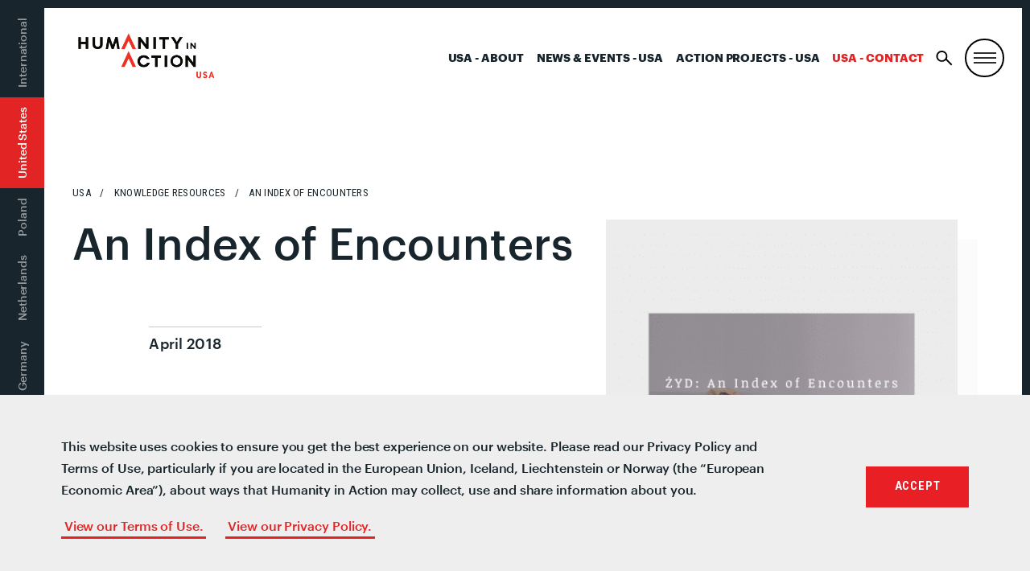

--- FILE ---
content_type: text/html; charset=UTF-8
request_url: https://humanityinaction.org/knowledge_detail/an-index-of-encounters/?lang=nl
body_size: 18997
content:
<!doctype html>
<!--[if lt IE 7]><html class="no-js no-svg ie ie6 lt-ie9 lt-ie8 lt-ie7" lang="nl-NL"> <![endif]-->
<!--[if IE 7]><html class="no-js no-svg ie ie7 lt-ie9 lt-ie8" lang="nl-NL"> <![endif]-->
<!--[if IE 8]><html class="no-js no-svg ie ie8 lt-ie9" lang="nl-NL"> <![endif]-->
<!--[if gt IE 8]><!--><html class="no-js no-svg" lang="nl-NL"> <!--<![endif]-->
<head>
	<meta charset="UTF-8" />
		<title>An Index of Encounters - Humanity in Action</title>
		<link href="https://fonts.googleapis.com/css?family=Roboto+Condensed:400,600,700" rel="stylesheet">
	<link rel="stylesheet" href="/wp-content/themes/hia/assets/css/style.css?v=333" type="text/css" media="screen" />
	<link rel="stylesheet" href="/wp-content/themes/hia/assets/css/senior-fellows.css" type="text/css" media="screen" />
	<meta http-equiv="Content-Type" content="text/html; charset=UTF-8" />
	<meta http-equiv="X-UA-Compatible" content="IE=edge">
	<meta name="viewport" content="width=device-width, initial-scale=1">
	<link rel="author" href="https://humanityinaction.org/wp-content/themes/hia/humans.txt" />
	<link rel="pingback" href="https://humanityinaction.org/xmlrpc.php" />
	<link rel="profile" href="http://gmpg.org/xfn/11">
	<link rel="stylesheet" href="https://unpkg.com/leaflet@1.4.0/dist/leaflet.css"
	integrity="sha512-puBpdR0798OZvTTbP4A8Ix/l+A4dHDD0DGqYW6RQ+9jxkRFclaxxQb/SJAWZfWAkuyeQUytO7+7N4QKrDh+drA=="
	crossorigin=""/>
	<script src="https://unpkg.com/leaflet@1.4.0/dist/leaflet.js"
	integrity="sha512-QVftwZFqvtRNi0ZyCtsznlKSWOStnDORoefr1enyq5mVL4tmKB3S/EnC3rRJcxCPavG10IcrVGSmPh6Qw5lwrg=="
	crossorigin=""></script>
	<script type="text/javascript" src="https://www.gstatic.com/charts/loader.js"></script>
	<script type="text/javascript" src="https://ajax.googleapis.com/ajax/libs/jquery/3.3.1/jquery.min.js"></script>
	<script type="text/javascript" src="/wp-content/themes/hia/assets/js/vendor/jquery.waypoints.min.js"></script>
	<meta name='robots' content='index, follow, max-image-preview:large, max-snippet:-1, max-video-preview:-1' />
<link rel="alternate" hreflang="bs" href="https://humanityinaction.org/knowledge_detail/an-index-of-encounters/?lang=bs" />
<link rel="alternate" hreflang="nl" href="https://humanityinaction.org/knowledge_detail/an-index-of-encounters/?lang=nl" />
<link rel="alternate" hreflang="en" href="https://humanityinaction.org/knowledge_detail/an-index-of-encounters/" />
<link rel="alternate" hreflang="fr" href="https://humanityinaction.org/knowledge_detail/an-index-of-encounters/?lang=fr" />
<link rel="alternate" hreflang="de" href="https://humanityinaction.org/knowledge_detail/an-index-of-encounters/?lang=de" />
<link rel="alternate" hreflang="pl" href="https://humanityinaction.org/knowledge_detail/an-index-of-encounters/?lang=pl" />
<link rel="alternate" hreflang="x-default" href="https://humanityinaction.org/knowledge_detail/an-index-of-encounters/" />

	<!-- This site is optimized with the Yoast SEO plugin v26.8 - https://yoast.com/product/yoast-seo-wordpress/ -->
	<title>Grant 16 - An Index of Encounters - Humanity in Action</title>
	<meta name="description" content="Palimpsests are often imperfectly erased. Layer after layer, when a new growth is formed, vestiges of the past are left behind. Senior Fellow Mishelle Shofet&#039;s and Senior Fellow Marissa Schneiderman&#039;s curiosity moved them to seek out these traces—physical, emotional, psychological, and cultural. ŻYD: An Index of Encounters, is the result.  With a grant from Humanity in Action, the two Humanity in Action Senior Fellows visited Poland in the summer of 2016, spending their time in Kraków, Wrocław, Łódź and Warsaw. Exploring, documenting, asking and interviewing, they immersed themselves in the culture in an effort to better understand the current landscape of Jewish life: what it looks like, how it is being constructed, and by whom. The notion of palimpsest guided and freed them, allowing the project to evolve and take shape as new layers emerged while others fell away.  What follows is an index; they present to you the artifacts. At the start of each chapter, this index (see page: 3) is pared down to the elements essential to the story that follows. This list is the entryway into the reliquary of related ideas, objects, emotions and sounds from which each individual encounter unfolds. They conceive of the work as an alternative tour guide to Poland. Inscribed and recorded, their encounters forge yet another layer of the palimpsest; they unpack and reinterpret the myth of Poland and its relationship to Jewish life and culture.  Tracking the Jewish absence in Poland is a very common rite of passage amongst Jews. Up until World War II, Poland was home to over 3.25 million Jewish people. And with over 3 million Polish-Jews killed on Polish soil, it makes sense that the predominant assumption is that Jewish culture was likewise eradicated during the war. Cultural tour groups offer trips that typically travel from death camp to death camp, leaving visitors to conclude that Poland is a country-sprawling cemetery. While it is important work to bear witness to this history through spaces where violence and trauma materialized in situ, if one only visits death camps, it is easy to conclude that death is the only story of the Jews in Poland.  For this project, Marissa and Michelle chose to focus on Jewish spaces of life, asking not how the Jews died, but rather, how did they live?  How are Jews living today, and how do we, as visitors, interact with the Jewish life that is there now? Not surprisingly, their pursuit of Jewish life in Poland led them repeatedly to an absence intrinsic to our field of inquiry. A festival celebrating Jewish culture in Kraków, organized almost entirely by non-Jews; a Jewish choir in Wrocław with almost no Jewish members; a mural in a burgeoning neighborhood in Łódź that reads, in bright red letters, “We miss you, Jew!” These are but a few instances that highlight the constant interplay between absence and presence. As with all dueling forces, spaces of life and spaces of death are inextricably bound, and witnessing this in real time both complicated and enlightened our perception of what it means to engage in contemporary Jewish space. They also sought out connections on a more intimate level, like tracking down the birthplace of Marja Ginsberg, Marissa’s grandmother, who kept her Polish origin concealed most of her life.  According to the 2011 Polish Census, there are 7,353 Jews in Poland today. Although this figure fluctuates from source to source (the Jewish Community Center in Kraków estimates up to 100,000), the fact remains that before WWII, Poland was home to the largest community of Jews in Europe. The term “Żyd,” (pronounced zhit) their namesake, literally translates into the Polish word for “Jew.” Harkening back to centuries of complex relations within Polish society, the term also bears highly charged connotations fraught with pejorative undertones.  The nuances and complexities of Poland’s history are myriad. During the Holocaust, Jews, queers, prisoners of war, ethnic minorities and the disabled were tortured and murdered at the behest of Nazi occupiers, largely on Polish soil. After the Nazi occupation ended and was overtaken by post-war communism, Poland continued to carry out pogroms—organized massacres against—in the wake of WWII, culminating in the deportation of 14,000 Polish-Jewish citizens in 1968. It is a place that is still recovering from communist rule which ceased in the early 1990s, where vacillating identities of victim and victimizer continue to complicate the present-day discourse of national history.  Marissa and Michelle are neither ethnographers nor journalists, and in their interviews, oral histories and encounters with strangers, they always made this clear. They approach this work as artists, humanists, and Jews. Rather than trying to know or understand, they sought to connect, trace and listen. Their guiding framework is based on the interrelationship of space, place and memorial. Each chapter highlights the liminal territory between absence and presence, the formal and informal, national memorials and more mundane lieux de mémoire. Much of the material they gathered during this process is fragmented or elliptical in form, and tying up the loose ends simply isn’t possible.  Since embarking on this project, governments in Poland, the United States and beyond have ramped up nationalist fear mongering and legitimized hatred in ways that are eerily familiar to the historical narratives perceived as “past.” Marissa and Michelle uphold the act of listening to the lived experiences of others as a powerful means of bridging gaps and building empathy." />
	<link rel="canonical" href="https://humanityinaction.org/knowledge_detail/an-index-of-encounters/" />
	<meta property="og:locale" content="nl_NL" />
	<meta property="og:type" content="article" />
	<meta property="og:title" content="Grant 16 - An Index of Encounters - Humanity in Action" />
	<meta property="og:description" content="Palimpsests are often imperfectly erased. Layer after layer, when a new growth is formed, vestiges of the past are left behind. Senior Fellow Mishelle Shofet&#039;s and Senior Fellow Marissa Schneiderman&#039;s curiosity moved them to seek out these traces—physical, emotional, psychological, and cultural. ŻYD: An Index of Encounters, is the result.  With a grant from Humanity in Action, the two Humanity in Action Senior Fellows visited Poland in the summer of 2016, spending their time in Kraków, Wrocław, Łódź and Warsaw. Exploring, documenting, asking and interviewing, they immersed themselves in the culture in an effort to better understand the current landscape of Jewish life: what it looks like, how it is being constructed, and by whom. The notion of palimpsest guided and freed them, allowing the project to evolve and take shape as new layers emerged while others fell away.  What follows is an index; they present to you the artifacts. At the start of each chapter, this index (see page: 3) is pared down to the elements essential to the story that follows. This list is the entryway into the reliquary of related ideas, objects, emotions and sounds from which each individual encounter unfolds. They conceive of the work as an alternative tour guide to Poland. Inscribed and recorded, their encounters forge yet another layer of the palimpsest; they unpack and reinterpret the myth of Poland and its relationship to Jewish life and culture.  Tracking the Jewish absence in Poland is a very common rite of passage amongst Jews. Up until World War II, Poland was home to over 3.25 million Jewish people. And with over 3 million Polish-Jews killed on Polish soil, it makes sense that the predominant assumption is that Jewish culture was likewise eradicated during the war. Cultural tour groups offer trips that typically travel from death camp to death camp, leaving visitors to conclude that Poland is a country-sprawling cemetery. While it is important work to bear witness to this history through spaces where violence and trauma materialized in situ, if one only visits death camps, it is easy to conclude that death is the only story of the Jews in Poland.  For this project, Marissa and Michelle chose to focus on Jewish spaces of life, asking not how the Jews died, but rather, how did they live?  How are Jews living today, and how do we, as visitors, interact with the Jewish life that is there now? Not surprisingly, their pursuit of Jewish life in Poland led them repeatedly to an absence intrinsic to our field of inquiry. A festival celebrating Jewish culture in Kraków, organized almost entirely by non-Jews; a Jewish choir in Wrocław with almost no Jewish members; a mural in a burgeoning neighborhood in Łódź that reads, in bright red letters, “We miss you, Jew!” These are but a few instances that highlight the constant interplay between absence and presence. As with all dueling forces, spaces of life and spaces of death are inextricably bound, and witnessing this in real time both complicated and enlightened our perception of what it means to engage in contemporary Jewish space. They also sought out connections on a more intimate level, like tracking down the birthplace of Marja Ginsberg, Marissa’s grandmother, who kept her Polish origin concealed most of her life.  According to the 2011 Polish Census, there are 7,353 Jews in Poland today. Although this figure fluctuates from source to source (the Jewish Community Center in Kraków estimates up to 100,000), the fact remains that before WWII, Poland was home to the largest community of Jews in Europe. The term “Żyd,” (pronounced zhit) their namesake, literally translates into the Polish word for “Jew.” Harkening back to centuries of complex relations within Polish society, the term also bears highly charged connotations fraught with pejorative undertones.  The nuances and complexities of Poland’s history are myriad. During the Holocaust, Jews, queers, prisoners of war, ethnic minorities and the disabled were tortured and murdered at the behest of Nazi occupiers, largely on Polish soil. After the Nazi occupation ended and was overtaken by post-war communism, Poland continued to carry out pogroms—organized massacres against—in the wake of WWII, culminating in the deportation of 14,000 Polish-Jewish citizens in 1968. It is a place that is still recovering from communist rule which ceased in the early 1990s, where vacillating identities of victim and victimizer continue to complicate the present-day discourse of national history.  Marissa and Michelle are neither ethnographers nor journalists, and in their interviews, oral histories and encounters with strangers, they always made this clear. They approach this work as artists, humanists, and Jews. Rather than trying to know or understand, they sought to connect, trace and listen. Their guiding framework is based on the interrelationship of space, place and memorial. Each chapter highlights the liminal territory between absence and presence, the formal and informal, national memorials and more mundane lieux de mémoire. Much of the material they gathered during this process is fragmented or elliptical in form, and tying up the loose ends simply isn’t possible.  Since embarking on this project, governments in Poland, the United States and beyond have ramped up nationalist fear mongering and legitimized hatred in ways that are eerily familiar to the historical narratives perceived as “past.” Marissa and Michelle uphold the act of listening to the lived experiences of others as a powerful means of bridging gaps and building empathy." />
	<meta property="og:url" content="https://humanityinaction.org/knowledge_detail/an-index-of-encounters/" />
	<meta property="og:site_name" content="Humanity in Action" />
	<meta property="article:publisher" content="https://www.facebook.com/humanityinaction" />
	<meta property="article:modified_time" content="2025-08-07T16:23:37+00:00" />
	<meta property="og:image" content="https://humanityinaction.org/wp-content/uploads/2019/07/19_IndexEncounters_featured.png" />
	<meta property="og:image:width" content="1308" />
	<meta property="og:image:height" content="1412" />
	<meta property="og:image:type" content="image/png" />
	<meta name="twitter:card" content="summary_large_image" />
	<meta name="twitter:site" content="@HumanityAction" />
	<meta name="twitter:label1" content="Geschatte leestijd" />
	<meta name="twitter:data1" content="5 minuten" />
	<script type="application/ld+json" class="yoast-schema-graph">{"@context":"https://schema.org","@graph":[{"@type":"WebPage","@id":"https://humanityinaction.org/knowledge_detail/an-index-of-encounters/","url":"https://humanityinaction.org/knowledge_detail/an-index-of-encounters/","name":"Grant 16 - An Index of Encounters - Humanity in Action","isPartOf":{"@id":"https://humanityinaction.org/#website"},"primaryImageOfPage":{"@id":"https://humanityinaction.org/knowledge_detail/an-index-of-encounters/#primaryimage"},"image":{"@id":"https://humanityinaction.org/knowledge_detail/an-index-of-encounters/#primaryimage"},"thumbnailUrl":"https://humanityinaction.org/wp-content/uploads/2019/07/19_IndexEncounters_featured.png","datePublished":"2019-07-15T17:52:55+00:00","dateModified":"2025-08-07T16:23:37+00:00","description":"Palimpsests are often imperfectly erased. Layer after layer, when a new growth is formed, vestiges of the past are left behind. Senior Fellow Mishelle Shofet's and Senior Fellow Marissa Schneiderman's curiosity moved them to seek out these traces—physical, emotional, psychological, and cultural. ŻYD: An Index of Encounters, is the result. With a grant from Humanity in Action, the two Humanity in Action Senior Fellows visited Poland in the summer of 2016, spending their time in Kraków, Wrocław, Łódź and Warsaw. Exploring, documenting, asking and interviewing, they immersed themselves in the culture in an effort to better understand the current landscape of Jewish life: what it looks like, how it is being constructed, and by whom. The notion of palimpsest guided and freed them, allowing the project to evolve and take shape as new layers emerged while others fell away. What follows is an index; they present to you the artifacts. At the start of each chapter, this index (see page: 3) is pared down to the elements essential to the story that follows. This list is the entryway into the reliquary of related ideas, objects, emotions and sounds from which each individual encounter unfolds. They conceive of the work as an alternative tour guide to Poland. Inscribed and recorded, their encounters forge yet another layer of the palimpsest; they unpack and reinterpret the myth of Poland and its relationship to Jewish life and culture. Tracking the Jewish absence in Poland is a very common rite of passage amongst Jews. Up until World War II, Poland was home to over 3.25 million Jewish people. And with over 3 million Polish-Jews killed on Polish soil, it makes sense that the predominant assumption is that Jewish culture was likewise eradicated during the war. Cultural tour groups offer trips that typically travel from death camp to death camp, leaving visitors to conclude that Poland is a country-sprawling cemetery. While it is important work to bear witness to this history through spaces where violence and trauma materialized in situ, if one only visits death camps, it is easy to conclude that death is the only story of the Jews in Poland. For this project, Marissa and Michelle chose to focus on Jewish spaces of life, asking not how the Jews died, but rather, how did they live?  How are Jews living today, and how do we, as visitors, interact with the Jewish life that is there now? Not surprisingly, their pursuit of Jewish life in Poland led them repeatedly to an absence intrinsic to our field of inquiry. A festival celebrating Jewish culture in Kraków, organized almost entirely by non-Jews; a Jewish choir in Wrocław with almost no Jewish members; a mural in a burgeoning neighborhood in Łódź that reads, in bright red letters, “We miss you, Jew!” These are but a few instances that highlight the constant interplay between absence and presence. As with all dueling forces, spaces of life and spaces of death are inextricably bound, and witnessing this in real time both complicated and enlightened our perception of what it means to engage in contemporary Jewish space. They also sought out connections on a more intimate level, like tracking down the birthplace of Marja Ginsberg, Marissa’s grandmother, who kept her Polish origin concealed most of her life. According to the 2011 Polish Census, there are 7,353 Jews in Poland today. Although this figure fluctuates from source to source (the Jewish Community Center in Kraków estimates up to 100,000), the fact remains that before WWII, Poland was home to the largest community of Jews in Europe. The term “Żyd,” (pronounced zhit) their namesake, literally translates into the Polish word for “Jew.” Harkening back to centuries of complex relations within Polish society, the term also bears highly charged connotations fraught with pejorative undertones. The nuances and complexities of Poland’s history are myriad. During the Holocaust, Jews, queers, prisoners of war, ethnic minorities and the disabled were tortured and murdered at the behest of Nazi occupiers, largely on Polish soil. After the Nazi occupation ended and was overtaken by post-war communism, Poland continued to carry out pogroms—organized massacres against—in the wake of WWII, culminating in the deportation of 14,000 Polish-Jewish citizens in 1968. It is a place that is still recovering from communist rule which ceased in the early 1990s, where vacillating identities of victim and victimizer continue to complicate the present-day discourse of national history. Marissa and Michelle are neither ethnographers nor journalists, and in their interviews, oral histories and encounters with strangers, they always made this clear. They approach this work as artists, humanists, and Jews. Rather than trying to know or understand, they sought to connect, trace and listen. Their guiding framework is based on the interrelationship of space, place and memorial. Each chapter highlights the liminal territory between absence and presence, the formal and informal, national memorials and more mundane lieux de mémoire. Much of the material they gathered during this process is fragmented or elliptical in form, and tying up the loose ends simply isn’t possible. Since embarking on this project, governments in Poland, the United States and beyond have ramped up nationalist fear mongering and legitimized hatred in ways that are eerily familiar to the historical narratives perceived as “past.” Marissa and Michelle uphold the act of listening to the lived experiences of others as a powerful means of bridging gaps and building empathy.","breadcrumb":{"@id":"https://humanityinaction.org/knowledge_detail/an-index-of-encounters/#breadcrumb"},"inLanguage":"nl-NL","potentialAction":[{"@type":"ReadAction","target":["https://humanityinaction.org/knowledge_detail/an-index-of-encounters/"]}]},{"@type":"ImageObject","inLanguage":"nl-NL","@id":"https://humanityinaction.org/knowledge_detail/an-index-of-encounters/#primaryimage","url":"https://humanityinaction.org/wp-content/uploads/2019/07/19_IndexEncounters_featured.png","contentUrl":"https://humanityinaction.org/wp-content/uploads/2019/07/19_IndexEncounters_featured.png","width":1308,"height":1412},{"@type":"BreadcrumbList","@id":"https://humanityinaction.org/knowledge_detail/an-index-of-encounters/#breadcrumb","itemListElement":[{"@type":"ListItem","position":1,"name":"Home","item":"https://humanityinaction.org/"},{"@type":"ListItem","position":2,"name":"Grant 16 &#8211; An Index of Encounters"}]},{"@type":"WebSite","@id":"https://humanityinaction.org/#website","url":"https://humanityinaction.org/","name":"Humanity in Action","description":"simpleblogdescriptionhellog","publisher":{"@id":"https://humanityinaction.org/#organization"},"potentialAction":[{"@type":"SearchAction","target":{"@type":"EntryPoint","urlTemplate":"https://humanityinaction.org/?s={search_term_string}"},"query-input":{"@type":"PropertyValueSpecification","valueRequired":true,"valueName":"search_term_string"}}],"inLanguage":"nl-NL"},{"@type":"Organization","@id":"https://humanityinaction.org/#organization","name":"Humanity in Action","url":"https://humanityinaction.org/","logo":{"@type":"ImageObject","inLanguage":"nl-NL","@id":"https://humanityinaction.org/#/schema/logo/image/","url":"https://humanityinaction.org/wp-content/uploads/2019/08/HIA-Logo-International.png","contentUrl":"https://humanityinaction.org/wp-content/uploads/2019/08/HIA-Logo-International.png","width":1008,"height":658,"caption":"Humanity in Action"},"image":{"@id":"https://humanityinaction.org/#/schema/logo/image/"},"sameAs":["https://www.facebook.com/humanityinaction","https://x.com/HumanityAction","https://www.instagram.com/humanityaction","https://www.linkedin.com/company/humanity-in-action/about/","https://www.youtube.com/user/humanityinaction"]}]}</script>
	<!-- / Yoast SEO plugin. -->


<link rel='dns-prefetch' href='//humanityinaction.org' />
<link rel="alternate" type="application/rss+xml" title="Humanity in Action &raquo; feed" href="https://humanityinaction.org/feed/?lang=nl" />
<link rel="alternate" type="application/rss+xml" title="Humanity in Action &raquo; reacties feed" href="https://humanityinaction.org/comments/feed/?lang=nl" />
<link rel="alternate" title="oEmbed (JSON)" type="application/json+oembed" href="https://humanityinaction.org/wp-json/oembed/1.0/embed?url=https%3A%2F%2Fhumanityinaction.org%2Fknowledge_detail%2Fan-index-of-encounters%2F%3Flang%3Dnl" />
<link rel="alternate" title="oEmbed (XML)" type="text/xml+oembed" href="https://humanityinaction.org/wp-json/oembed/1.0/embed?url=https%3A%2F%2Fhumanityinaction.org%2Fknowledge_detail%2Fan-index-of-encounters%2F%3Flang%3Dnl&#038;format=xml" />
		<style>
			.lazyload,
			.lazyloading {
				max-width: 100%;
			}
		</style>
		<style id='wp-img-auto-sizes-contain-inline-css' type='text/css'>
img:is([sizes=auto i],[sizes^="auto," i]){contain-intrinsic-size:3000px 1500px}
/*# sourceURL=wp-img-auto-sizes-contain-inline-css */
</style>
<link rel='stylesheet' id='sbi_styles-css' href='https://humanityinaction.org/wp-content/plugins/instagram-feed-pro/css/sbi-styles.min.css?ver=5.12.9' type='text/css' media='all' />
<style id='wp-emoji-styles-inline-css' type='text/css'>

	img.wp-smiley, img.emoji {
		display: inline !important;
		border: none !important;
		box-shadow: none !important;
		height: 1em !important;
		width: 1em !important;
		margin: 0 0.07em !important;
		vertical-align: -0.1em !important;
		background: none !important;
		padding: 0 !important;
	}
/*# sourceURL=wp-emoji-styles-inline-css */
</style>
<style id='classic-theme-styles-inline-css' type='text/css'>
/*! This file is auto-generated */
.wp-block-button__link{color:#fff;background-color:#32373c;border-radius:9999px;box-shadow:none;text-decoration:none;padding:calc(.667em + 2px) calc(1.333em + 2px);font-size:1.125em}.wp-block-file__button{background:#32373c;color:#fff;text-decoration:none}
/*# sourceURL=/wp-includes/css/classic-themes.min.css */
</style>
<link rel='stylesheet' id='bb-tcs-editor-style-shared-css' href='https://humanityinaction.org/wp-content/themes/hia/editor-style-shared.css' type='text/css' media='all' />
<link rel='stylesheet' id='perfect-pullquotes-styles-css' href='https://humanityinaction.org/wp-content/plugins/perfect-pullquotes/perfect-pullquotes.css?ver=1.7.5' type='text/css' media='all' />
<link rel='stylesheet' id='search-filter-plugin-styles-css' href='https://humanityinaction.org/wp-content/plugins/search-filter-pro/public/assets/css/search-filter.min.css?ver=2.5.21' type='text/css' media='all' />
<link rel='stylesheet' id='UserAccessManagerLoginForm-css' href='https://humanityinaction.org/wp-content/plugins/user-access-manager/assets/css/uamLoginForm.css?ver=2.3.10' type='text/css' media='screen' />
<link rel='stylesheet' id='wp-pagenavi-css' href='https://humanityinaction.org/wp-content/plugins/wp-pagenavi/pagenavi-css.css?ver=2.70' type='text/css' media='all' />
<link rel='stylesheet' id='cookieconsent-css' href='https://humanityinaction.org/wp-content/plugins/ga-germanized/assets/css/cookieconsent.css?ver=3.1.1' type='text/css' media='all' />
<link rel='stylesheet' id='app-css' href='https://humanityinaction.org/wp-content/themes/hia/assets/css/style.css?ver=2.3.1' type='text/css' media='all' />
<link rel='stylesheet' id='appss-css' href='https://humanityinaction.org/wp-content/themes/hia/assets/css/style-add.css?ver=2.7.13' type='text/css' media='all' />
<script type="text/javascript" src="https://humanityinaction.org/wp-includes/js/jquery/jquery.min.js?ver=3.7.1" id="jquery-core-js"></script>
<script type="text/javascript" src="https://humanityinaction.org/wp-includes/js/jquery/jquery-migrate.min.js?ver=3.4.1" id="jquery-migrate-js"></script>
<script type="text/javascript" id="search-filter-plugin-build-js-extra">
/* <![CDATA[ */
var SF_LDATA = {"ajax_url":"https://humanityinaction.org/wp-admin/admin-ajax.php","home_url":"https://humanityinaction.org/?lang=nl","extensions":[]};
//# sourceURL=search-filter-plugin-build-js-extra
/* ]]> */
</script>
<script type="text/javascript" src="https://humanityinaction.org/wp-content/plugins/search-filter-pro/public/assets/js/search-filter-build.min.js?ver=2.5.21" id="search-filter-plugin-build-js"></script>
<script type="text/javascript" src="https://humanityinaction.org/wp-content/plugins/search-filter-pro/public/assets/js/chosen.jquery.min.js?ver=2.5.21" id="search-filter-plugin-chosen-js"></script>
<link rel="https://api.w.org/" href="https://humanityinaction.org/wp-json/" /><link rel="alternate" title="JSON" type="application/json" href="https://humanityinaction.org/wp-json/wp/v2/knowledge_detail/34952" /><link rel="EditURI" type="application/rsd+xml" title="RSD" href="https://humanityinaction.org/xmlrpc.php?rsd" />

<link rel='shortlink' href='https://humanityinaction.org/?p=34952&#038;lang=nl' />
        <script>
            var errorQueue = [];
            let timeout;

            var errorMessage = '';


            function isBot() {
                const bots = ['crawler', 'spider', 'baidu', 'duckduckgo', 'bot', 'googlebot', 'bingbot', 'facebook', 'slurp', 'twitter', 'yahoo'];
                const userAgent = navigator.userAgent.toLowerCase();
                return bots.some(bot => userAgent.includes(bot));
            }

            /*
            window.onerror = function(msg, url, line) {
            // window.addEventListener('error', function(event) {
                console.error("Linha 600");

                var errorMessage = [
                    'Message: ' + msg,
                    'URL: ' + url,
                    'Line: ' + line
                ].join(' - ');
                */


            // Captura erros síncronos e alguns assíncronos
            window.addEventListener('error', function(event) {
                var msg = event.message;
                if (msg === "Script error.") {
                    console.error("Script error detected - maybe problem cross-origin");
                    return;
                }
                errorMessage = [
                    'Message: ' + msg,
                    'URL: ' + event.filename,
                    'Line: ' + event.lineno
                ].join(' - ');
                if (isBot()) {
                    return;
                }
                errorQueue.push(errorMessage);
                handleErrorQueue();
            });

            // Captura rejeições de promessas
            window.addEventListener('unhandledrejection', function(event) {
                errorMessage = 'Promise Rejection: ' + (event.reason || 'Unknown reason');
                if (isBot()) {
                    return;
                }
                errorQueue.push(errorMessage);
                handleErrorQueue();
            });

            // Função auxiliar para gerenciar a fila de erros
            function handleErrorQueue() {
                if (errorQueue.length >= 5) {
                    sendErrorsToServer();
                } else {
                    clearTimeout(timeout);
                    timeout = setTimeout(sendErrorsToServer, 5000);
                }
            }





            function sendErrorsToServer() {
                if (errorQueue.length > 0) {
                    var message;
                    if (errorQueue.length === 1) {
                        // Se houver apenas um erro, mantenha o formato atual
                        message = errorQueue[0];
                    } else {
                        // Se houver múltiplos erros, use quebras de linha para separá-los
                        message = errorQueue.join('\n\n');
                    }
                    var xhr = new XMLHttpRequest();
                    var nonce = '22099ced50';
                    var ajaxurl = 'https://humanityinaction.org/wp-admin/admin-ajax.php?action=bill_minozzi_js_error_catched&_wpnonce=22099ced50';
                    xhr.open('POST', encodeURI(ajaxurl));
                    xhr.setRequestHeader('Content-Type', 'application/x-www-form-urlencoded');
                    xhr.onload = function() {
                        if (xhr.status === 200) {
                            // console.log('Success:', xhr.responseText);
                        } else {
                            console.log('Error:', xhr.status);
                        }
                    };
                    xhr.onerror = function() {
                        console.error('Request failed');
                    };
                    xhr.send('action=bill_minozzi_js_error_catched&_wpnonce=' + nonce + '&bill_js_error_catched=' + encodeURIComponent(message));
                    errorQueue = []; // Limpa a fila de erros após o envio
                }
            }

            function sendErrorsToServer() {
                if (errorQueue.length > 0) {
                    var message = errorQueue.join(' | ');
                    //console.error(message);
                    var xhr = new XMLHttpRequest();
                    var nonce = '22099ced50';
                    var ajaxurl = 'https://humanityinaction.org/wp-admin/admin-ajax.php?action=bill_minozzi_js_error_catched&_wpnonce=22099ced50'; // No need to esc_js here
                    xhr.open('POST', encodeURI(ajaxurl));
                    xhr.setRequestHeader('Content-Type', 'application/x-www-form-urlencoded');
                    xhr.onload = function() {
                        if (xhr.status === 200) {
                            //console.log('Success:::', xhr.responseText);
                        } else {
                            console.log('Error:', xhr.status);
                        }
                    };
                    xhr.onerror = function() {
                        console.error('Request failed');
                    };
                    xhr.send('action=bill_minozzi_js_error_catched&_wpnonce=' + nonce + '&bill_js_error_catched=' + encodeURIComponent(message));
                    errorQueue = []; // Clear the error queue after sending
                }
            }

            function sendErrorsToServer() {
                if (errorQueue.length > 0) {
                    var message = errorQueue.join('\n\n'); // Usa duas quebras de linha como separador
                    var xhr = new XMLHttpRequest();
                    var nonce = '22099ced50';
                    var ajaxurl = 'https://humanityinaction.org/wp-admin/admin-ajax.php?action=bill_minozzi_js_error_catched&_wpnonce=22099ced50';
                    xhr.open('POST', encodeURI(ajaxurl));
                    xhr.setRequestHeader('Content-Type', 'application/x-www-form-urlencoded');
                    xhr.onload = function() {
                        if (xhr.status === 200) {
                            // console.log('Success:', xhr.responseText);
                        } else {
                            console.log('Error:', xhr.status);
                        }
                    };
                    xhr.onerror = function() {
                        console.error('Request failed');
                    };
                    xhr.send('action=bill_minozzi_js_error_catched&_wpnonce=' + nonce + '&bill_js_error_catched=' + encodeURIComponent(message));
                    errorQueue = []; // Limpa a fila de erros após o envio
                }
            }
            window.addEventListener('beforeunload', sendErrorsToServer);
        </script>
<meta name="generator" content="WPML ver:4.8.6 stt:6,38,1,4,3,41;" />
		<script type="text/javascript">
            var ajaxurl = 'https://humanityinaction.org/wp-admin/admin-ajax.php';
		</script>
		<!-- Missing Google Analytics ID or Analytics Integration disabled -->		<script>
			document.documentElement.className = document.documentElement.className.replace('no-js', 'js');
		</script>
				<style>
			.no-js img.lazyload {
				display: none;
			}

			figure.wp-block-image img.lazyloading {
				min-width: 150px;
			}

			.lazyload,
			.lazyloading {
				--smush-placeholder-width: 100px;
				--smush-placeholder-aspect-ratio: 1/1;
				width: var(--smush-image-width, var(--smush-placeholder-width)) !important;
				aspect-ratio: var(--smush-image-aspect-ratio, var(--smush-placeholder-aspect-ratio)) !important;
			}

						.lazyload, .lazyloading {
				opacity: 0;
			}

			.lazyloaded {
				opacity: 1;
				transition: opacity 400ms;
				transition-delay: 0ms;
			}

					</style>
		<link rel="icon" href="https://humanityinaction.org/wp-content/uploads/2022/07/cropped-double_chevron_icon-32x32.png" sizes="32x32" />
<link rel="icon" href="https://humanityinaction.org/wp-content/uploads/2022/07/cropped-double_chevron_icon-192x192.png" sizes="192x192" />
<link rel="apple-touch-icon" href="https://humanityinaction.org/wp-content/uploads/2022/07/cropped-double_chevron_icon-180x180.png" />
<meta name="msapplication-TileImage" content="https://humanityinaction.org/wp-content/uploads/2022/07/cropped-double_chevron_icon-270x270.png" />
<!-- Google Tag Manager -->
<script>(function(w,d,s,l,i){w[l]=w[l]||[];w[l].push({'gtm.start':
new Date().getTime(),event:'gtm.js'});var f=d.getElementsByTagName(s)[0],
j=d.createElement(s),dl=l!='dataLayer'?'&l='+l:'';j.async=true;j.src=
'https://www.googletagmanager.com/gtm.js?id='+i+dl;f.parentNode.insertBefore(j,f);
})(window,document,'script','dataLayer','GTM-W7WNBQJ');</script>
<!-- End Google Tag Manager -->


<!--google-site-verification-->
<meta name="google-site-verification" content="ST5LZIWlOo1lOuiXnQAFTC6xNLRu6kxKK8ZbB_1Wf6s" />
<!--End-google-site-verification-->		<style type="text/css" id="wp-custom-css">
			html {
  scroll-behavior: smooth;
}
body .image-w-shadow {
    margin-top: 0%;
}
.search-result .u-link-all-container:not(.row) {
	display: flex;
	gap: 40px;
}
.search-result {
	border-top: none;
}
.search-result .u-link-all-container .list-item-image .image-container{
	 width: 400px;
    height: 350px;
    overflow: hidden;
    display: flex;
    justify-content: center;
    align-items: center;
	  padding: 0 25px 25px 0;
  }
.search-result .u-link-all-container .list-item-image .image-container img{
	width: 100%;
	height: 100%;
	object-fit: cover;
	object-position: center;
}

.search-result .u-link-all-container .list-item-content{
    width: calc(100% - 195px);
    display: flex;
    flex-direction: column;
    gap: 20px;
}
/* footer  for who we are page-id-1394 */
.footer-top.wrapper .give p{
	display:flex!important;
}
.footer-top.wrapper .col-mobile.col-md-6.give{
display:flex;
flex-direction:column;
}
.footer-top.wrapper .give .cta.box {
	order:2;
}
.footer-top.wrapper .give p:nth-child(5) {
	order:4;
}
.footer-top.wrapper .give p:nth-child(6) {
	order:3;
}

@media screen and (max-width: 768px) {
	
.search-result .u-link-all-container .list-item-image .image-container{
		width: 100%;
    height: 100%;
	  aspect-ratio: 16 / 14;
  }
.search-result .u-link-all-container .list-item-image{
		width: 100%;
    height: 100%;
  }
.search-result .u-link-all-container:not(.row) {
    flex-direction: column;
}
.search-result .u-link-all-container .list-item-content {
    width: 100%;
}
	.archive-content .search-filter-results .search-result {
    padding: 20px 30px 40px 0;
	}
}

.m-site-header__toggle:not(#search-toggle) {
	border: 2px solid #000;
	border-radius: 50%;
}
body .nav-international .nav-wrapper ul li.is-active:before, body .nav-international .nav-wrapper ul li.is-active:after {
	content: none;
}
body .nav-international .nav-wrapper ul li {
	padding: 12px 14px;
}
@media (max-width: 1179px) {
	body .nav-primary {
		display: block;
	}
	body .nav-primary li:not(:last-child) {
		display: none !important;
	}
}
@media(max-width:1023px) {
	.nav-primary {
		padding-right: 50px !important;
	}
}

li.col-xs:has(.twitter) {
    display: none;
}

@media (max-width: 1023px) {
	body .nav-international .nav-wrapper ul li:first-of-type {
		padding-left: 66px !important;
	}
}

@media only screen and (min-width: 1024px){
	body .header {
		min-height: auto;
	}
}

@media only screen and (min-width: 640px) {
	.slideshow-wrapper {
		margin-bottom: 0;
	}
}

.lazyload, .lazyloading {
	opacity: 1 !important;
}

body .nav-international .nav-wrapper ul li.is-active {
	background: #E22424 !important;
}		</style>
		
	<script type="text/javascript" src="/wp-content/themes/hia/assets/js/vendor/slick.min.js"></script>
	<link rel="apple-touch-icon" sizes="180x180" href="/wp-content/themes/hia/assets/images/favicon/apple-touch-icon.png">
<link rel="icon" type="image/png" sizes="32x32" href="/wp-content/themes/hia/assets/images/favicon/favicon-32x32.png">
<link rel="icon" type="image/png" sizes="16x16" href="/wp-content/themes/hia/assets/images/favicon/favicon-16x16.png">
<link rel="manifest" href="/wp-content/themes/hia/assets/images/favicon/site.webmanifest">
<link rel="mask-icon" href="/wp-content/themes/hia/assets/images/favicon/safari-pinned-tab.svg" color="#E22424">
<link rel="shortcut icon" href="/wp-content/themes/hia/assets/images/favicon/favicon.ico">
<meta name="msapplication-TileColor" content="#303030">
<meta name="msapplication-TileImage" content="/wp-content/themes/hia/assets/images/favicon/mstile-150x150.png">
<meta name="msapplication-config" content="/wp-content/themes/hia/assets/images/favicon/browserconfig.xml">
<meta name="theme-color" content="#ffffff"><style id='global-styles-inline-css' type='text/css'>
:root{--wp--preset--aspect-ratio--square: 1;--wp--preset--aspect-ratio--4-3: 4/3;--wp--preset--aspect-ratio--3-4: 3/4;--wp--preset--aspect-ratio--3-2: 3/2;--wp--preset--aspect-ratio--2-3: 2/3;--wp--preset--aspect-ratio--16-9: 16/9;--wp--preset--aspect-ratio--9-16: 9/16;--wp--preset--color--black: #000000;--wp--preset--color--cyan-bluish-gray: #abb8c3;--wp--preset--color--white: #ffffff;--wp--preset--color--pale-pink: #f78da7;--wp--preset--color--vivid-red: #cf2e2e;--wp--preset--color--luminous-vivid-orange: #ff6900;--wp--preset--color--luminous-vivid-amber: #fcb900;--wp--preset--color--light-green-cyan: #7bdcb5;--wp--preset--color--vivid-green-cyan: #00d084;--wp--preset--color--pale-cyan-blue: #8ed1fc;--wp--preset--color--vivid-cyan-blue: #0693e3;--wp--preset--color--vivid-purple: #9b51e0;--wp--preset--gradient--vivid-cyan-blue-to-vivid-purple: linear-gradient(135deg,rgb(6,147,227) 0%,rgb(155,81,224) 100%);--wp--preset--gradient--light-green-cyan-to-vivid-green-cyan: linear-gradient(135deg,rgb(122,220,180) 0%,rgb(0,208,130) 100%);--wp--preset--gradient--luminous-vivid-amber-to-luminous-vivid-orange: linear-gradient(135deg,rgb(252,185,0) 0%,rgb(255,105,0) 100%);--wp--preset--gradient--luminous-vivid-orange-to-vivid-red: linear-gradient(135deg,rgb(255,105,0) 0%,rgb(207,46,46) 100%);--wp--preset--gradient--very-light-gray-to-cyan-bluish-gray: linear-gradient(135deg,rgb(238,238,238) 0%,rgb(169,184,195) 100%);--wp--preset--gradient--cool-to-warm-spectrum: linear-gradient(135deg,rgb(74,234,220) 0%,rgb(151,120,209) 20%,rgb(207,42,186) 40%,rgb(238,44,130) 60%,rgb(251,105,98) 80%,rgb(254,248,76) 100%);--wp--preset--gradient--blush-light-purple: linear-gradient(135deg,rgb(255,206,236) 0%,rgb(152,150,240) 100%);--wp--preset--gradient--blush-bordeaux: linear-gradient(135deg,rgb(254,205,165) 0%,rgb(254,45,45) 50%,rgb(107,0,62) 100%);--wp--preset--gradient--luminous-dusk: linear-gradient(135deg,rgb(255,203,112) 0%,rgb(199,81,192) 50%,rgb(65,88,208) 100%);--wp--preset--gradient--pale-ocean: linear-gradient(135deg,rgb(255,245,203) 0%,rgb(182,227,212) 50%,rgb(51,167,181) 100%);--wp--preset--gradient--electric-grass: linear-gradient(135deg,rgb(202,248,128) 0%,rgb(113,206,126) 100%);--wp--preset--gradient--midnight: linear-gradient(135deg,rgb(2,3,129) 0%,rgb(40,116,252) 100%);--wp--preset--font-size--small: 13px;--wp--preset--font-size--medium: 20px;--wp--preset--font-size--large: 36px;--wp--preset--font-size--x-large: 42px;--wp--preset--spacing--20: 0.44rem;--wp--preset--spacing--30: 0.67rem;--wp--preset--spacing--40: 1rem;--wp--preset--spacing--50: 1.5rem;--wp--preset--spacing--60: 2.25rem;--wp--preset--spacing--70: 3.38rem;--wp--preset--spacing--80: 5.06rem;--wp--preset--shadow--natural: 6px 6px 9px rgba(0, 0, 0, 0.2);--wp--preset--shadow--deep: 12px 12px 50px rgba(0, 0, 0, 0.4);--wp--preset--shadow--sharp: 6px 6px 0px rgba(0, 0, 0, 0.2);--wp--preset--shadow--outlined: 6px 6px 0px -3px rgb(255, 255, 255), 6px 6px rgb(0, 0, 0);--wp--preset--shadow--crisp: 6px 6px 0px rgb(0, 0, 0);}:where(.is-layout-flex){gap: 0.5em;}:where(.is-layout-grid){gap: 0.5em;}body .is-layout-flex{display: flex;}.is-layout-flex{flex-wrap: wrap;align-items: center;}.is-layout-flex > :is(*, div){margin: 0;}body .is-layout-grid{display: grid;}.is-layout-grid > :is(*, div){margin: 0;}:where(.wp-block-columns.is-layout-flex){gap: 2em;}:where(.wp-block-columns.is-layout-grid){gap: 2em;}:where(.wp-block-post-template.is-layout-flex){gap: 1.25em;}:where(.wp-block-post-template.is-layout-grid){gap: 1.25em;}.has-black-color{color: var(--wp--preset--color--black) !important;}.has-cyan-bluish-gray-color{color: var(--wp--preset--color--cyan-bluish-gray) !important;}.has-white-color{color: var(--wp--preset--color--white) !important;}.has-pale-pink-color{color: var(--wp--preset--color--pale-pink) !important;}.has-vivid-red-color{color: var(--wp--preset--color--vivid-red) !important;}.has-luminous-vivid-orange-color{color: var(--wp--preset--color--luminous-vivid-orange) !important;}.has-luminous-vivid-amber-color{color: var(--wp--preset--color--luminous-vivid-amber) !important;}.has-light-green-cyan-color{color: var(--wp--preset--color--light-green-cyan) !important;}.has-vivid-green-cyan-color{color: var(--wp--preset--color--vivid-green-cyan) !important;}.has-pale-cyan-blue-color{color: var(--wp--preset--color--pale-cyan-blue) !important;}.has-vivid-cyan-blue-color{color: var(--wp--preset--color--vivid-cyan-blue) !important;}.has-vivid-purple-color{color: var(--wp--preset--color--vivid-purple) !important;}.has-black-background-color{background-color: var(--wp--preset--color--black) !important;}.has-cyan-bluish-gray-background-color{background-color: var(--wp--preset--color--cyan-bluish-gray) !important;}.has-white-background-color{background-color: var(--wp--preset--color--white) !important;}.has-pale-pink-background-color{background-color: var(--wp--preset--color--pale-pink) !important;}.has-vivid-red-background-color{background-color: var(--wp--preset--color--vivid-red) !important;}.has-luminous-vivid-orange-background-color{background-color: var(--wp--preset--color--luminous-vivid-orange) !important;}.has-luminous-vivid-amber-background-color{background-color: var(--wp--preset--color--luminous-vivid-amber) !important;}.has-light-green-cyan-background-color{background-color: var(--wp--preset--color--light-green-cyan) !important;}.has-vivid-green-cyan-background-color{background-color: var(--wp--preset--color--vivid-green-cyan) !important;}.has-pale-cyan-blue-background-color{background-color: var(--wp--preset--color--pale-cyan-blue) !important;}.has-vivid-cyan-blue-background-color{background-color: var(--wp--preset--color--vivid-cyan-blue) !important;}.has-vivid-purple-background-color{background-color: var(--wp--preset--color--vivid-purple) !important;}.has-black-border-color{border-color: var(--wp--preset--color--black) !important;}.has-cyan-bluish-gray-border-color{border-color: var(--wp--preset--color--cyan-bluish-gray) !important;}.has-white-border-color{border-color: var(--wp--preset--color--white) !important;}.has-pale-pink-border-color{border-color: var(--wp--preset--color--pale-pink) !important;}.has-vivid-red-border-color{border-color: var(--wp--preset--color--vivid-red) !important;}.has-luminous-vivid-orange-border-color{border-color: var(--wp--preset--color--luminous-vivid-orange) !important;}.has-luminous-vivid-amber-border-color{border-color: var(--wp--preset--color--luminous-vivid-amber) !important;}.has-light-green-cyan-border-color{border-color: var(--wp--preset--color--light-green-cyan) !important;}.has-vivid-green-cyan-border-color{border-color: var(--wp--preset--color--vivid-green-cyan) !important;}.has-pale-cyan-blue-border-color{border-color: var(--wp--preset--color--pale-cyan-blue) !important;}.has-vivid-cyan-blue-border-color{border-color: var(--wp--preset--color--vivid-cyan-blue) !important;}.has-vivid-purple-border-color{border-color: var(--wp--preset--color--vivid-purple) !important;}.has-vivid-cyan-blue-to-vivid-purple-gradient-background{background: var(--wp--preset--gradient--vivid-cyan-blue-to-vivid-purple) !important;}.has-light-green-cyan-to-vivid-green-cyan-gradient-background{background: var(--wp--preset--gradient--light-green-cyan-to-vivid-green-cyan) !important;}.has-luminous-vivid-amber-to-luminous-vivid-orange-gradient-background{background: var(--wp--preset--gradient--luminous-vivid-amber-to-luminous-vivid-orange) !important;}.has-luminous-vivid-orange-to-vivid-red-gradient-background{background: var(--wp--preset--gradient--luminous-vivid-orange-to-vivid-red) !important;}.has-very-light-gray-to-cyan-bluish-gray-gradient-background{background: var(--wp--preset--gradient--very-light-gray-to-cyan-bluish-gray) !important;}.has-cool-to-warm-spectrum-gradient-background{background: var(--wp--preset--gradient--cool-to-warm-spectrum) !important;}.has-blush-light-purple-gradient-background{background: var(--wp--preset--gradient--blush-light-purple) !important;}.has-blush-bordeaux-gradient-background{background: var(--wp--preset--gradient--blush-bordeaux) !important;}.has-luminous-dusk-gradient-background{background: var(--wp--preset--gradient--luminous-dusk) !important;}.has-pale-ocean-gradient-background{background: var(--wp--preset--gradient--pale-ocean) !important;}.has-electric-grass-gradient-background{background: var(--wp--preset--gradient--electric-grass) !important;}.has-midnight-gradient-background{background: var(--wp--preset--gradient--midnight) !important;}.has-small-font-size{font-size: var(--wp--preset--font-size--small) !important;}.has-medium-font-size{font-size: var(--wp--preset--font-size--medium) !important;}.has-large-font-size{font-size: var(--wp--preset--font-size--large) !important;}.has-x-large-font-size{font-size: var(--wp--preset--font-size--x-large) !important;}
/*# sourceURL=global-styles-inline-css */
</style>
</head>


<body class="wp-singular knowledge_detail-template-default single single-knowledge_detail postid-34952 wp-theme-hia" data-template="base.twig">
        <a class="skip-to-content u-sr-only" href="#content">Ga naar de inhoud</a>
    <div class="body-border">
            <div class="nav-international js-scroll-reveal-trigger js-scroll-reveal-trigger--initial">
                    <div class="nav-background"></div>
                    <nav aria-labelledby="country-navigation-title">
	<h2 id="country-navigation-title" class="u-sr-only">Country Navigation</h2>

	<div class="nav-wrapper">
		<button class="nav-overflow-arrows nav-overflow-arrows--top">
			<span class="u-sr-only">Scroll Navigation Up</span>
				<img data-src="/wp-content/themes/hia/assets/images/hia-arrow.png" aria-hidden="true" alt="" src="[data-uri]" class="lazyload" style="--smush-placeholder-width: 192px; --smush-placeholder-aspect-ratio: 192/192;" />
				<img data-src="/wp-content/themes/hia/assets/images/hia-arrow.png" aria-hidden="true" alt="" src="[data-uri]" class="lazyload" style="--smush-placeholder-width: 192px; --smush-placeholder-aspect-ratio: 192/192;" />
		</button>
		<ul class="row">
							<li class=" menu-item menu-item-type-post_type menu-item-object-page menu-item-home menu-item-737 ">
					<a target="" href="https://humanityinaction.org/?lang=en">International</a>
				</li>
							<li class=" menu-item menu-item-type-post_type menu-item-object-country menu-item-739 is-active">
					<a target="" href="https://humanityinaction.org/country/usa/?lang=en">United States</a>
				</li>
							<li class=" menu-item menu-item-type-post_type menu-item-object-country menu-item-705 ">
					<a target="" href="https://humanityinaction.org/country/poland/?lang=en">Poland</a>
				</li>
							<li class=" menu-item menu-item-type-post_type menu-item-object-country menu-item-706 ">
					<a target="" href="https://humanityinaction.org/country/the-netherlands/">Netherlands</a>
				</li>
							<li class=" menu-item menu-item-type-post_type menu-item-object-country menu-item-708 ">
					<a target="" href="https://humanityinaction.org/country/germany/?lang=en">Germany</a>
				</li>
							<li class=" menu-item menu-item-type-post_type menu-item-object-country menu-item-707 ">
					<a target="" href="https://humanityinaction.org/country/denmark/?lang=en">Denmark</a>
				</li>
							<li class=" menu-item menu-item-type-post_type menu-item-object-country menu-item-703 ">
					<a target="" href="https://humanityinaction.org/country/bosnia-herzegovina/?lang=en">Bosnia &#038; Herzegovina</a>
				</li>
					</ul>
		<button class="nav-overflow-arrows nav-overflow-arrows--bottom">
			<span class="u-sr-only">Scroll Navigation Down</span>
			<img data-src="/wp-content/themes/hia/assets/images/hia-arrow.png" aria-hidden="true" alt="" src="[data-uri]" class="lazyload" style="--smush-placeholder-width: 192px; --smush-placeholder-aspect-ratio: 192/192;" />
			<img data-src="/wp-content/themes/hia/assets/images/hia-arrow.png" aria-hidden="true" alt="" src="[data-uri]" class="lazyload" style="--smush-placeholder-width: 192px; --smush-placeholder-aspect-ratio: 192/192;" />
		</button>
	</div>

</nav>

                </div>
        <header class="header js-scroll-reveal-trigger js-scroll-reveal-trigger--initial">
                        <div class="wrapper row">
                <div class="hdr-logo">
                    <a class="hdr-logo-link" href="https://humanityinaction.org/country/usa/?lang=nl" rel="home">
                                               <img data-src="https://humanityinaction.org/wp-content/uploads/2019/08/HIA-Logo-USA-2.png" style="--smush-placeholder-width: 1903px; --smush-placeholder-aspect-ratio: 1903/627;margin-top: 20px;" alt="Humanity in Action - USA Logo" src="[data-uri]" class="lazyload" />
                                            </a>
                </div>
                <nav id="nav-main" class="nav-main col-xs row """ aria-labelledby="primary-navigation-title">
                    <h2 id="primary-navigation-title" class="u-sr-only">Primary Navigation</h2>
                                        	<ul class="row col-xs nav-primary" aria-labelledby="primary-navigation-title">
			<li class=" menu-item menu-item-type-post_type menu-item-object-page menu-item-4994 menu-item-has-children col-xs js-scroll-reveal-slide-up" ani-delay="3">
			<a target="" href="https://humanityinaction.org/usa-about/?lang=nl">USA - About</a>
		</li>
			<li class=" menu-item menu-item-type-post_type menu-item-object-page menu-item-1142 col-xs js-scroll-reveal-slide-up" ani-delay="4">
			<a target="" href="https://humanityinaction.org/news-events-usa/?lang=nl">News & Events - USA</a>
		</li>
			<li class=" menu-item menu-item-type-post_type menu-item-object-page menu-item-1081 col-xs js-scroll-reveal-slide-up" ani-delay="5">
			<a target="" href="https://humanityinaction.org/action-projects-usa/?lang=nl">Action Projects - USA</a>
		</li>
			<li class=" menu-item menu-item-type-post_type menu-item-object-page menu-item-4993 menu-item-has-children col-xs js-scroll-reveal-slide-up" ani-delay="6">
			<a target="" href="https://humanityinaction.org/usa-programs/?lang=nl">USA - Programs</a>
		</li>
			<li class=" menu-item menu-item-type-post_type menu-item-object-page menu-item-129305 col-xs js-scroll-reveal-slide-up" ani-delay="7">
			<a target="" href="https://humanityinaction.org/films/?lang=nl">Films</a>
		</li>
			<li class=" menu-item menu-item-type-post_type menu-item-object-page menu-item-2042 col-xs js-scroll-reveal-slide-up" ani-delay="8">
			<a target="" href="https://humanityinaction.org/knowledge-usa/?lang=nl">Knowledge - USA</a>
		</li>
			<li class=" menu-item menu-item-type-post_type menu-item-object-page menu-item-5001 col-xs js-scroll-reveal-slide-up" ani-delay="9">
			<a target="" href="https://humanityinaction.org/usa-contact/?lang=nl">USA - Contact</a>
		</li>
		</ul>
                    
		                <div class="nav-secondary row">
                            

                            		                    


<h2 id="secondary-navigation-title" class="u-sr-only">Search and Menu</h2>
<ul class="m-site-header__additional-nav" aria-labelledby="secondary-navigation-title">
  <li class="search">
    <button id="search-toggle" aria-label="Search" class="m-site-header m-site-header__toggle m-site-header__toggle--search js-modal-toggle" data-modalid="modal--additional-nav" data-modalclosedelay="300">
      <svg class="u-fill-black" width="16px" height="16px" viewBox="0 0 16 16" version="1.1" xmlns="http://www.w3.org/2000/svg" xmlns:xlink="http://www.w3.org/1999/xlink">
  <title>Search</title>
  <path d="M5.625,10 C7.48896103,10 9,8.48896103 9,6.625 C9,4.76103897 7.48896103,3.25 5.625,3.25 C3.76103897,3.25 2.25,4.76103897 2.25,6.625 C2.25,8.48896103 3.76103897,10 5.625,10 Z M9.72392542,8.76933127 L14.2454437,13.2908496 L13.2908496,14.2454437 L8.91799347,9.87258763 C8.07930793,10.7229255 6.91370639,11.25 5.625,11.25 C3.07068303,11.25 1,9.17931697 1,6.625 C1,4.07068303 3.07068303,2 5.625,2 C8.17931697,2 10.25,4.07068303 10.25,6.625 C10.25,7.39888227 10.0599299,8.12837128 9.72392542,8.76933127 Z"></path>
</svg>
    </button>
  </li>
  <li>
    <button aria-label="Menu, Utility, and Connect" class="m-site-header m-site-header__toggle m-site-header__toggle--more js-modal-toggle" data-modalid="modal--additional-nav" data-modalclosedelay="0">
      <div class="u-hamburger">
  <span></span>
  <span></span>
  <span></span>
</div>
    </button>
  </li>
</ul>


<section id="modal--additional-nav" class="c-modal c-modal--sidebar" role="dialog" aria-modal="false" aria-hidden="true" aria-labelledby="additional-navigation-title">
            <div class="sticky-location">
            <div class="sticky-location-indicator">
                <p>United States</p>
            </div>
        </div>
      <nav class="c-modal__contents">
    <h1 id="additional-navigation-title" class="u-sr-only">Menu, Utility, and Connect</h1>
    <div class="c-modal-top row">
      <button class="js-modal-toggle" data-modalid="modal--additional-nav" aria-label="Close Menu, Utility, and Connect" data-modalclosedelay="0">
        <svg width="19px" height="18px" viewBox="0 0 19 18" version="1.1" xmlns="http://www.w3.org/2000/svg" xmlns:xlink="http://www.w3.org/1999/xlink">
    <title>Close</title>
    <g id="ico-/-x" stroke="none" stroke-width="1" fill="none" fill-rule="evenodd" stroke-linecap="square">
        <path d="M-2,9 L21,9" id="Line-3" stroke="#FFFFFF" stroke-width="2" transform="translate(9.500000, 9.000000) rotate(-45.000000) translate(-9.500000, -9.000000) "></path>
        <path d="M-2,9 L21,9" id="Line-3" stroke="#FFFFFF" stroke-width="2" transform="translate(9.500000, 9.000000) rotate(-315.000000) translate(-9.500000, -9.000000) "></path>
    </g>
</svg>      </button>
      <div class="c-modal-search col-xs-12 col-lg-11">
        <div>
                      <form data-sf-form-id='7153' data-is-rtl='0' data-maintain-state='' data-results-url='/site-search/?lang=nl' data-ajax-url='https://humanityinaction.org/?sfid=7153&amp;sf_action=get_data&amp;lang=nl&amp;sf_data=results' data-ajax-form-url='https://humanityinaction.org/?sfid=7153&amp;sf_action=get_data&amp;sf_data=form&amp;lang=nl' data-display-result-method='shortcode' data-use-history-api='1' data-template-loaded='0' data-lang-code='nl' data-ajax='1' data-ajax-data-type='json' data-ajax-links-selector='.pagination a' data-ajax-target='#search-filter-results-7153' data-ajax-pagination-type='normal' data-update-ajax-url='1' data-only-results-ajax='1' data-scroll-to-pos='0' data-init-paged='1' data-auto-update='1' action='/site-search/?lang=nl' method='post' class='searchandfilter' id='search-filter-form-7153' autocomplete='off' data-instance-count='1'><ul><li class="sf-field-search" data-sf-field-name="search" data-sf-field-type="search" data-sf-field-input-type="">		<label>
				   			<span class="screen-reader-text">Search</span><input placeholder="Search" name="_sf_search[]" class="sf-input-text" type="text" value="" title="Search"></label>		</li></ul></form>
                  </div>
        <svg class="u-fill-black" width="16px" height="16px" viewBox="0 0 16 16" version="1.1" xmlns="http://www.w3.org/2000/svg" xmlns:xlink="http://www.w3.org/1999/xlink">
  <title>Search</title>
  <path d="M5.625,10 C7.48896103,10 9,8.48896103 9,6.625 C9,4.76103897 7.48896103,3.25 5.625,3.25 C3.76103897,3.25 2.25,4.76103897 2.25,6.625 C2.25,8.48896103 3.76103897,10 5.625,10 Z M9.72392542,8.76933127 L14.2454437,13.2908496 L13.2908496,14.2454437 L8.91799347,9.87258763 C8.07930793,10.7229255 6.91370639,11.25 5.625,11.25 C3.07068303,11.25 1,9.17931697 1,6.625 C1,4.07068303 3.07068303,2 5.625,2 C8.17931697,2 10.25,4.07068303 10.25,6.625 C10.25,7.39888227 10.0599299,8.12837128 9.72392542,8.76933127 Z"></path>
</svg>
      </div>
    </div>
    <div class="c-modal-nav row">
                <h2 id="modal-main-menu-title" class="u-sr-only">Menu</h2>
    <ul class="parent-nav" aria-labelledby="modal-main-menu-title">
                    <li class="parent-item  menu-item menu-item-type-post_type menu-item-object-page menu-item-4994 menu-item-has-children col-xs-12 col-lg">
                <a class="parent-link" target="" href="https://humanityinaction.org/usa-about/?lang=nl">USA - About</a>
                                    <div class="menu-w-border row">
                        <div class="border col-xs-1"></div>
                        <ul class="col-xs-10 child-nav">
                                                            <li class="child-item  menu-item menu-item-type-post_type menu-item-object-page menu-item-160174">
                                    <a class="child-link" href="https://humanityinaction.org/usa-about/mission/?lang=nl">Mission - USA</a>
                                </li>
                                                            <li class="child-item  menu-item menu-item-type-post_type menu-item-object-page menu-item-4992">
                                    <a class="child-link" href="https://humanityinaction.org/usa-about/senior-fellows/?lang=nl">USA - Senior Fellows</a>
                                </li>
                                                            <li class="child-item  menu-item menu-item-type-post_type menu-item-object-page menu-item-4998">
                                    <a class="child-link" href="https://humanityinaction.org/usa-about/usa-supporters/?lang=nl">USA - Supporters</a>
                                </li>
                                                            <li class="child-item  menu-item menu-item-type-post_type menu-item-object-page menu-item-107565">
                                    <a class="child-link" href="https://humanityinaction.org/usa-about/our-ombudsperson/?lang=nl">USA - About - Our - Ombudsperson</a>
                                </li>
                                                    </ul>
                    </div>
                            </li>
                    <li class="parent-item  menu-item menu-item-type-post_type menu-item-object-page menu-item-1142 col-xs-12 col-lg">
                <a class="parent-link" target="" href="https://humanityinaction.org/news-events-usa/?lang=nl">News & Events - USA</a>
                            </li>
                    <li class="parent-item  menu-item menu-item-type-post_type menu-item-object-page menu-item-1081 col-xs-12 col-lg">
                <a class="parent-link" target="" href="https://humanityinaction.org/action-projects-usa/?lang=nl">Action Projects - USA</a>
                            </li>
                    <li class="parent-item  menu-item menu-item-type-post_type menu-item-object-page menu-item-4993 menu-item-has-children col-xs-12 col-lg">
                <a class="parent-link" target="" href="https://humanityinaction.org/usa-programs/?lang=nl">USA - Programs</a>
                                    <div class="menu-w-border row">
                        <div class="border col-xs-1"></div>
                        <ul class="col-xs-10 child-nav">
                                                            <li class="child-item  menu-item menu-item-type-post_type menu-item-object-page menu-item-134346 menu-item-has-children">
                                    <a class="child-link" href="https://humanityinaction.org/fellowship-mapping-democracy/?lang=nl">Fellowship - Mapping Democracy</a>
                                </li>
                                                            <li class="child-item  menu-item menu-item-type-post_type menu-item-object-page menu-item-126063">
                                    <a class="child-link" href="https://humanityinaction.org/usa-programs/fellowship-aclu-of-georgia/professional-fellowship-2022-2023-aclu-of-georgia/?lang=nl">Professional Fellowship - 2022-2023 ACLU of Georgia</a>
                                </li>
                                                            <li class="child-item  menu-item menu-item-type-post_type menu-item-object-page menu-item-126346">
                                    <a class="child-link" href="https://humanityinaction.org/network/grants/2022-racial-equity-grants/?lang=nl">2022 Racial Equity Grants</a>
                                </li>
                                                    </ul>
                    </div>
                            </li>
                    <li class="parent-item  menu-item menu-item-type-post_type menu-item-object-page menu-item-129305 col-xs-12 col-lg">
                <a class="parent-link" target="" href="https://humanityinaction.org/films/?lang=nl">Films</a>
                            </li>
                    <li class="parent-item  menu-item menu-item-type-post_type menu-item-object-page menu-item-2042 col-xs-12 col-lg">
                <a class="parent-link" target="" href="https://humanityinaction.org/knowledge-usa/?lang=nl">Knowledge - USA</a>
                            </li>
                    <li class="parent-item  menu-item menu-item-type-post_type menu-item-object-page menu-item-5001 col-xs-12 col-lg">
                <a class="parent-link" target="" href="https://humanityinaction.org/usa-contact/?lang=nl">USA - Contact</a>
                            </li>
            </ul>
          </div>
    <div class="c-modal-footer">
      <h2 class="u-sr-only">Utility</h2>
      <div class="footer-top">
          <div class="row">
                              <div class="col-mobile col-md-6 give">
              <h3>Invest in Our Leaders</h3>
              <p><p>Inspire, empower, and connect the next generation of changemakers advancing democracy and human rights.</p>
</p>
              <div class="cta box">
                                    <a class="external" target="_blank" href="https://secure.givelively.org/donate/humanity-in-action-inc"><span>Donate</span></a>
                                </div>
          </div>
          <div class="col-mobile col-md-5 col-md-offset-1 utility ">
              	<h3 id="utility-links-title" class="u-sr-only">Utility Links</h3>
	<ul class="row menu-utilities" aria-labelledby="utility-links-title">
			<li class="col-xs">
			<a href="">Contact</a>
		</li>
				<li class=" menu-item menu-item-type-custom menu-item-object-custom menu-item-3571 col-xs">
			<a target="" href="https://www.humanityinaction.org/jobs/">Jobs</a>
		</li>
			<li class=" menu-item menu-item-type-custom menu-item-object-custom menu-item-3573 col-xs">
			<a target="" href="https://www.humanityinaction.org/privacy/">Privacy</a>
		</li>
			<li class=" menu-item menu-item-type-custom menu-item-object-custom menu-item-3574 col-xs">
			<a target="" href="https://www.humanityinaction.org/terms-of-use/">Terms of Use</a>
		</li>
			<li class="modal-hide menu-item menu-item-type-custom menu-item-object-custom menu-item-25511 col-xs">
			<a target="" href="https://connect.humanityinaction.org/login">HIA Connect</a>
		</li>
		</ul>

              <h2 class="u-sr-only">Connect</h2>
                            <div class="social-links">
    <h3 id="social-links-title" class="u-sr-only">Social Links</h3>
    <ul class="row" aria-labelledby="social-links-title">
                                                        <li class="col-xs">
                    <a href="https://www.facebook.com/humanityinaction/" class="facebook" target="_blank"><svg xmlns="http://www.w3.org/2000/svg" width="24" height="24" viewBox="0 0 24 24">
    <title>facebook</title>
    <path d="M22.675 0h-21.35c-.732 0-1.325.593-1.325 1.325v21.351c0 .731.593 1.324 1.325 1.324h11.495v-9.294h-3.128v-3.622h3.128v-2.671c0-3.1 1.893-4.788 4.659-4.788 1.325 0 2.463.099 2.795.143v3.24l-1.918.001c-1.504 0-1.795.715-1.795 1.763v2.313h3.587l-.467 3.622h-3.12v9.293h6.116c.73 0 1.323-.593 1.323-1.325v-21.35c0-.732-.593-1.325-1.325-1.325z" />
</svg></a>
                </li>
                                                            <li class="col-xs">
                    <a href="https://twitter.com/humanityaction?lang=en" class="twitter" target="_blank"><svg xmlns="http://www.w3.org/2000/svg" width="24" height="24" viewBox="0 0 24 24">
    <title>twitter</title>
    <path d="M24 4.557c-.883.392-1.832.656-2.828.775 1.017-.609 1.798-1.574 2.165-2.724-.951.564-2.005.974-3.127 1.195-.897-.957-2.178-1.555-3.594-1.555-3.179 0-5.515 2.966-4.797 6.045-4.091-.205-7.719-2.165-10.148-5.144-1.29 2.213-.669 5.108 1.523 6.574-.806-.026-1.566-.247-2.229-.616-.054 2.281 1.581 4.415 3.949 4.89-.693.188-1.452.232-2.224.084.626 1.956 2.444 3.379 4.6 3.419-2.07 1.623-4.678 2.348-7.29 2.04 2.179 1.397 4.768 2.212 7.548 2.212 9.142 0 14.307-7.721 13.995-14.646.962-.695 1.797-1.562 2.457-2.549z" />
</svg></a>
                </li>
                                                                                            <li class="col-xs">
                    <a href="https://www.instagram.com/humanityaction/?hl=en" class="instagram" target="_blank"><svg xmlns="http://www.w3.org/2000/svg" width="24" height="24" viewBox="0 0 24 24">
    <title>Instagram</title>
    <path d="M12 2.163c3.204 0 3.584.012 4.85.07 3.252.148 4.771 1.691 4.919 4.919.058 1.265.069 1.645.069 4.849 0 3.205-.012 3.584-.069 4.849-.149 3.225-1.664 4.771-4.919 4.919-1.266.058-1.644.07-4.85.07-3.204 0-3.584-.012-4.849-.07-3.26-.149-4.771-1.699-4.919-4.92-.058-1.265-.07-1.644-.07-4.849 0-3.204.013-3.583.07-4.849.149-3.227 1.664-4.771 4.919-4.919 1.266-.057 1.645-.069 4.849-.069zm0-2.163c-3.259 0-3.667.014-4.947.072-4.358.2-6.78 2.618-6.98 6.98-.059 1.281-.073 1.689-.073 4.948 0 3.259.014 3.668.072 4.948.2 4.358 2.618 6.78 6.98 6.98 1.281.058 1.689.072 4.948.072 3.259 0 3.668-.014 4.948-.072 4.354-.2 6.782-2.618 6.979-6.98.059-1.28.073-1.689.073-4.948 0-3.259-.014-3.667-.072-4.947-.196-4.354-2.617-6.78-6.979-6.98-1.281-.059-1.69-.073-4.949-.073zm0 5.838c-3.403 0-6.162 2.759-6.162 6.162s2.759 6.163 6.162 6.163 6.162-2.759 6.162-6.163c0-3.403-2.759-6.162-6.162-6.162zm0 10.162c-2.209 0-4-1.79-4-4 0-2.209 1.791-4 4-4s4 1.791 4 4c0 2.21-1.791 4-4 4zm6.406-11.845c-.796 0-1.441.645-1.441 1.44s.645 1.44 1.441 1.44c.795 0 1.439-.645 1.439-1.44s-.644-1.44-1.439-1.44z" />
</svg></a>
                </li>
                                                            <li class="col-xs">
                    <a href="https://www.youtube.com/user/humanityinaction" class="youtube" target="_blank"><svg width="35px" height="24px" viewBox="0 0 35 24" version="1.1" xmlns="http://www.w3.org/2000/svg" xmlns:xlink="http://www.w3.org/1999/xlink">
    <title>Youtube</title>
    <path d="M29.0769231,0 L5.92307692,0 C2.65185187,0 0,2.62659613 0,5.86666667 L0,18.1333333 C0,21.3734039 2.65185187,24 5.92307692,24 L29.0769231,24 C32.3481481,24 35,21.3734039 35,18.1333333 L35,5.86666667 C35,2.62659613 32.3481481,0 29.0769231,0 Z M24.6023077,12.7093333 L14.1023077,18.0426667 C13.8520825,18.1710653 13.5523828,18.1610017 13.3115117,18.0161124 C13.0706406,17.8712231 12.9234297,17.6124602 12.9230769,17.3333333 L12.9230769,6.66666667 C12.9234297,6.3875398 13.0706406,6.12877688 13.3115117,5.9838876 C13.5523828,5.83899832 13.8520825,5.82893466 14.1023077,5.95733333 L24.6023077,11.2906667 C24.8720496,11.4275434 25.0417242,11.7024723 25.0417242,12.0026667 C25.0417242,12.302861 24.8720496,12.5777899 24.6023077,12.7146667 L24.6023077,12.7093333 Z" id="Shape"></path>
</svg></a>
                </li>
                                                            <li class="col-xs">
                    <a href="https://www.linkedin.com/company/humanity-in-action/about/" class="linkedin" target="_blank"><svg xmlns="http://www.w3.org/2000/svg" width="24" height="24" viewBox="0 0 24 24">
    <path d="M19 0h-14c-2.761 0-5 2.239-5 5v14c0 2.761 2.239 5 5 5h14c2.762 0 5-2.239 5-5v-14c0-2.761-2.238-5-5-5zm-11 19h-3v-11h3v11zm-1.5-12.268c-.966 0-1.75-.79-1.75-1.764s.784-1.764 1.75-1.764 1.75.79 1.75 1.764-.783 1.764-1.75 1.764zm13.5 12.268h-3v-5.604c0-3.368-4-3.113-4 0v5.604h-3v-11h3v1.765c1.396-2.586 7-2.777 7 2.476v6.759z" /></svg></a>
                </li>
                        </ul>
</div>          </div>  
          <div class="row col-mobile col-md-8 address">
              <h3 class="u-sr-only">Contact</h3>
              <div class="col-xs-12 col-md-5 footer-country__contact">
                  <p></p>
                  <p></p>
                  <p></p>
              </div>
              <div class="col-xs-13 col-md-offset-1 col-md-6 col-lg-offset-0 footer-country__contact">
                                                  </div>
          </div>
                </div>
      </div>
    </div>
  </nav>
</section>

		                </div>

                </nav><!-- #nav -->
            </div>
                    </header>
        <section id="content" role="main" class="content-wrapper">
                        <div class="">
                <div class="content-wrapper detail-page">
	<article class="post-type-knowledge_detail" id="post-34952">
		<section class="article-header">
			<div class="wrapper">
				

<nav class="row">
<div class="breadcrumb col-mobile col-md-12">
		<h2 id="breadcrumb-title" class="u-sr-only">Breadcrumb:</h2>
		<ul aria-labelledby="breadcrumb-title">
			<li>
				<a href="https://humanityinaction.org/country/usa/?lang=nl">USA</a>
			</li>
					<li>
									<a href="https://humanityinaction.org/knowledge-usa/?lang=nl">Knowledge Resources</a>
							</li>
					<li>An Index of Encounters</li>
	</ul>
</div>
</nav>
				<div class="row">

					<div class="col-mobile col-md-7">
						<h1 class="page-head">An Index of Encounters</h1>
						<div class="article-meta-data" style="padding-left:15%">
														<div class="detail-date">
																																								<p><span class="u-sr-only">Publish Date:</span>April 2018</p>
							</div>
													</div>
					</div>

															<div class="featured-image-block col-mobile col-md-5">

						<figure class="image-w-shadow">
    <div class="image-container">
                <img class="front lazyload" data-src="https://humanityinaction.org/wp-content/uploads/2019/07/19_IndexEncounters_featured-400x400.png" alt="" src="[data-uri]" style="--smush-placeholder-width: 400px; --smush-placeholder-aspect-ratio: 400/400;" />
        <img class="shadow lazyload" data-src="https://humanityinaction.org/wp-content/uploads/2019/07/19_IndexEncounters_featured-400x400.png" alt="" src="[data-uri]" style="--smush-placeholder-width: 400px; --smush-placeholder-aspect-ratio: 400/400;" />
    </div>
    </figure>

					</div>
														</div>
			</div>
		</section>
		<section class="article-content wrapper">
			

			<div class="row">
				<div class="col-xs-offset-1 col-xs-10 col-sm-11">
											<div class="article-body border-top">
						<h2 class="u-sr-only">Details</h2>
																		<div class="col-lg-4 article-tags knowledge-details-right">
							<div class="details">

								<div class="contributor-callouts">
	<h3 class="meta" id="contributor-callouts-title">Contributors</h3>
	<ul class="row" aria-labelledby="contributor-callouts-title">
				<li class="author-callout col-xs-12 col-sm-6 col-lg-12">
		<a href="https://humanityinaction.org/person/marissa-sophia-schneiderman/?lang=nl">
			<div class="border"></div>
			<div class="row">
				<div class="author-image col-xs">
										<img data-src="https://humanityinaction.org/wp-content/uploads/2019/04/Marissa-Schneiderman-.jpg" alt="" src="[data-uri]" class="lazyload" style="--smush-placeholder-width: 1825px; --smush-placeholder-aspect-ratio: 1825/1712;" />
					<div class="red-filter"
						style="background: linear-gradient(rgba(255, 0, 0, 0.45), rgba(255, 0, 0, 0.45));"></div>

									</div>
				<div class="callout-info col-xs">
					<h4 class="contributor__title">Marissa Sophia Schneiderman</h4>
										<p>2009
						Copenhagen Fellowship</p>
									</div>
			</div>


		</a>
	</li>
				<li class="author-callout col-xs-12 col-sm-6 col-lg-12">
		<a href="https://humanityinaction.org/person/michelle-shofet/?lang=nl">
			<div class="border"></div>
			<div class="row">
				<div class="author-image col-xs">
										<img data-src="https://humanityinaction.org/wp-content/uploads/2019/04/Michelle_Shofet.jpg" alt="" src="[data-uri]" class="lazyload" style="--smush-placeholder-width: 1334px; --smush-placeholder-aspect-ratio: 1334/1268;" />
					<div class="red-filter"
						style="background: linear-gradient(rgba(255, 0, 0, 0.45), rgba(255, 0, 0, 0.45));"></div>

									</div>
				<div class="callout-info col-xs">
					<h4 class="contributor__title">Michelle Shofet</h4>
										<p>2011
						Warsaw Fellowship</p>
									</div>
			</div>


		</a>
	</li>
			</ul>

</div>

																								<h3 class="meta">
									Focus
								</h3>
								<p>
																		<a
										href="/topics/?_sft_topics="></a>,
																											<a
										href="/topics/?_sft_topics="></a>,
																											<a
										href="/topics/?_sft_topics="></a>,
																											<a
										href="/topics/?_sft_topics="></a>,
																											<a
										href="/topics/?_sft_topics="></a>,
																											<a
										href="/topics/?_sft_topics="></a>,
																											<a
										href="/topics/?_sft_topics="></a>																	</p>
								
																<h3 class="meta">Country</h3>
								<p><a
										href="https://humanityinaction.org/country/usa/?lang=nl">USA</a>
								</p>


																<div class="cta border-top">
																		<a href="" target="_blank"
										class="knowledge-cta">
																					<span>Visit the Project's Website</span>
											<span class="chev">></span>
										</a>
								</div>
																								<div class="cta border-top">
																			<a href="35003"
											class="knowledge-cta">
																						<span>Download the Book</span>
											<span class="chev">></span>
										</a>
								</div>
															</div>
						</div>

											



					<h2 class="u-sr-only">Article</h2>
					<div class="article-wysiwyg">
						
						<p>Palimpsests are often imperfectly erased. Layer after layer, when a new growth is formed, vestiges of the past are left behind. Senior Fellow Mishelle Shofet&#8217;s and Senior Fellow Marissa Schneiderman&#8217;s curiosity moved them to seek out these traces—physical, emotional, psychological, and cultural. ŻYD: An Index of Encounters, is the result.</p>
<p>With a grant from Humanity in Action, the two Humanity in Action Senior Fellows visited Poland in the summer of 2016, spending their time in Kraków, Wrocław, Łódź and Warsaw. Exploring, documenting, asking and interviewing, they immersed themselves in the culture in an effort to better understand the current landscape of Jewish life: what it looks like, how it is being constructed, and by whom. The notion of palimpsest guided and freed them, allowing the project to evolve and take shape as new layers emerged while others fell away.</p>
<p>What follows is an index; they present to you the artifacts. At the start of each chapter, this index (see page: 3) is pared down to the elements essential to the story that follows. This list is the entryway into the reliquary of related ideas, objects, emotions and sounds from which each individual encounter unfolds. They conceive of the work as an alternative tour guide to Poland. Inscribed and recorded, their encounters forge yet another layer of the palimpsest; they unpack and reinterpret the myth of Poland and its relationship to Jewish life and culture.</p>
<p>Tracking the Jewish absence in Poland is a very common rite of passage amongst Jews. Up until World War II, Poland was home to over 3.25 million Jewish people. And with over 3 million Polish-Jews killed on Polish soil, it makes sense that the predominant assumption is that Jewish culture was likewise eradicated during the war. Cultural tour groups offer trips that typically travel from death camp to death camp, leaving visitors to conclude that Poland is a country-sprawling cemetery. While it is important work to bear witness to this history through spaces where violence and trauma materialized in situ, if one only visits death camps, it is easy to conclude that death is the only story of the Jews in Poland.</p>
<p>For this project, Marissa and Michelle chose to focus on Jewish spaces of life, asking not how the Jews died, but rather, how did they live?  How are Jews living today, and how do we, as visitors, interact with the Jewish life that is there now? Not surprisingly, their pursuit of Jewish life in Poland led them repeatedly to an absence intrinsic to our field of inquiry. A festival celebrating Jewish culture in Kraków, organized almost entirely by non-Jews; a Jewish choir in Wrocław with almost no Jewish members; a mural in a burgeoning neighborhood in Łódź that reads, in bright red letters, “We miss you, Jew!” These are but a few instances that highlight the constant interplay between absence and presence. As with all dueling forces, spaces of life and spaces of death are inextricably bound, and witnessing this in real time both complicated and enlightened our perception of what it means to engage in contemporary Jewish space. They also sought out connections on a more intimate level, like tracking down the birthplace of Marja Ginsberg, Marissa’s grandmother, who kept her Polish origin concealed most of her life.</p>
<p>According to the 2011 Polish Census, there are 7,353 Jews in Poland today. Although this figure fluctuates from source to source (the Jewish Community Center in Kraków estimates up to 100,000), the fact remains that before WWII, Poland was home to the largest community of Jews in Europe. The term “Żyd,” (pronounced <em>zhit</em>) their namesake, literally translates into the Polish word for “Jew.” Harkening back to centuries of complex relations within Polish society, the term also bears highly charged connotations fraught with pejorative undertones.</p>
<p>The nuances and complexities of Poland’s history are myriad. During the Holocaust, Jews, queers, prisoners of war, ethnic minorities and the disabled were tortured and murdered at the behest of Nazi occupiers, largely on Polish soil. After the Nazi occupation ended and was overtaken by post-war communism, Poland continued to carry out pogroms—organized massacres against—in the wake of WWII, culminating in the deportation of 14,000 Polish-Jewish citizens in 1968. It is a place that is still recovering from communist rule which ceased in the early 1990s, where vacillating identities of victim and victimizer continue to complicate the present-day discourse of national history.</p>
<p>Marissa and Michelle are neither ethnographers nor journalists, and in their interviews, oral histories and encounters with strangers, they always made this clear. They approach this work as artists, humanists, and Jews. Rather than trying to know or understand, they sought to connect, trace and listen. Their guiding framework is based on the interrelationship of space, place and memorial. Each chapter highlights the liminal territory between absence and presence, the formal and informal, national memorials and more mundane <em>lieux de mémoire</em>. Much of the material they gathered during this process is fragmented or elliptical in form, and tying up the loose ends simply isn’t possible.</p>
<p>Since embarking on this project, governments in Poland, the United States and beyond have ramped up nationalist fear mongering and legitimized hatred in ways that are eerily familiar to the historical narratives perceived as “past.” Marissa and Michelle uphold the act of listening to the lived experiences of others as a powerful means of bridging gaps and building empathy.</p>


																																				<section class="knowledge-details">

							<div class="callout-wrapper">
																<img data-src="https://humanityinaction.org/wp-content/uploads/2019/07/18_IndexofEncounters_Cover.png"
									alt="" src="[data-uri]" class="lazyload" style="--smush-placeholder-width: 762px; --smush-placeholder-aspect-ratio: 762/1142;" />
															</div>

						</section>
						
					</div>



				</div>



			</div>
</div>

</section>
</article>

</div><!-- /content-wrapper -->
            </div>
                    </section>
                <footer id="footer">
            <h2 class="u-sr-only">Site Footer</h2>
            <div class="footer-top wrapper">
    <div class="row">
        <div class="col-mobile col-md-6 give">
        <h3>Invest in Our Leaders</h3>
        <p><p>Inspire, empower, and connect the next generation of changemakers advancing democracy and human rights.</p>
</p>
                <div class="cta box">
                        <a class="external" target="_blank" href="https://secure.givelively.org/donate/humanity-in-action-inc"><span>Donate</span></a>
                    </div>
    </div>
    <div class="col-mobile col-md-5 col-md-offset-1 address">
        <h3>Contact</h3>
        <div class="footer-country__contact">
            <p>Humanity in Action</p>
            <p>115 Myrtle Avenue, 7th Floor</p>
            <p>Brooklyn, NY 11201</p>
                        <div class="gap">
                                                <p>Email: <a href="mailto:usa@humanityinaction.org">usa@humanityinaction.org</a></p>
                            </div>
                        <div class="social-links">
    <h3 id="social-links-title" class="u-sr-only">Social Links</h3>
    <ul class="row" aria-labelledby="social-links-title">
                                                        <li class="col-xs">
                    <a href="https://www.facebook.com/humanityinaction/" class="facebook" target="_blank"><svg xmlns="http://www.w3.org/2000/svg" width="24" height="24" viewBox="0 0 24 24">
    <title>facebook</title>
    <path d="M22.675 0h-21.35c-.732 0-1.325.593-1.325 1.325v21.351c0 .731.593 1.324 1.325 1.324h11.495v-9.294h-3.128v-3.622h3.128v-2.671c0-3.1 1.893-4.788 4.659-4.788 1.325 0 2.463.099 2.795.143v3.24l-1.918.001c-1.504 0-1.795.715-1.795 1.763v2.313h3.587l-.467 3.622h-3.12v9.293h6.116c.73 0 1.323-.593 1.323-1.325v-21.35c0-.732-.593-1.325-1.325-1.325z" />
</svg></a>
                </li>
                                                            <li class="col-xs">
                    <a href="https://twitter.com/humanityaction?lang=en" class="twitter" target="_blank"><svg xmlns="http://www.w3.org/2000/svg" width="24" height="24" viewBox="0 0 24 24">
    <title>twitter</title>
    <path d="M24 4.557c-.883.392-1.832.656-2.828.775 1.017-.609 1.798-1.574 2.165-2.724-.951.564-2.005.974-3.127 1.195-.897-.957-2.178-1.555-3.594-1.555-3.179 0-5.515 2.966-4.797 6.045-4.091-.205-7.719-2.165-10.148-5.144-1.29 2.213-.669 5.108 1.523 6.574-.806-.026-1.566-.247-2.229-.616-.054 2.281 1.581 4.415 3.949 4.89-.693.188-1.452.232-2.224.084.626 1.956 2.444 3.379 4.6 3.419-2.07 1.623-4.678 2.348-7.29 2.04 2.179 1.397 4.768 2.212 7.548 2.212 9.142 0 14.307-7.721 13.995-14.646.962-.695 1.797-1.562 2.457-2.549z" />
</svg></a>
                </li>
                                                                                            <li class="col-xs">
                    <a href="https://www.instagram.com/humanityaction/?hl=en" class="instagram" target="_blank"><svg xmlns="http://www.w3.org/2000/svg" width="24" height="24" viewBox="0 0 24 24">
    <title>Instagram</title>
    <path d="M12 2.163c3.204 0 3.584.012 4.85.07 3.252.148 4.771 1.691 4.919 4.919.058 1.265.069 1.645.069 4.849 0 3.205-.012 3.584-.069 4.849-.149 3.225-1.664 4.771-4.919 4.919-1.266.058-1.644.07-4.85.07-3.204 0-3.584-.012-4.849-.07-3.26-.149-4.771-1.699-4.919-4.92-.058-1.265-.07-1.644-.07-4.849 0-3.204.013-3.583.07-4.849.149-3.227 1.664-4.771 4.919-4.919 1.266-.057 1.645-.069 4.849-.069zm0-2.163c-3.259 0-3.667.014-4.947.072-4.358.2-6.78 2.618-6.98 6.98-.059 1.281-.073 1.689-.073 4.948 0 3.259.014 3.668.072 4.948.2 4.358 2.618 6.78 6.98 6.98 1.281.058 1.689.072 4.948.072 3.259 0 3.668-.014 4.948-.072 4.354-.2 6.782-2.618 6.979-6.98.059-1.28.073-1.689.073-4.948 0-3.259-.014-3.667-.072-4.947-.196-4.354-2.617-6.78-6.979-6.98-1.281-.059-1.69-.073-4.949-.073zm0 5.838c-3.403 0-6.162 2.759-6.162 6.162s2.759 6.163 6.162 6.163 6.162-2.759 6.162-6.163c0-3.403-2.759-6.162-6.162-6.162zm0 10.162c-2.209 0-4-1.79-4-4 0-2.209 1.791-4 4-4s4 1.791 4 4c0 2.21-1.791 4-4 4zm6.406-11.845c-.796 0-1.441.645-1.441 1.44s.645 1.44 1.441 1.44c.795 0 1.439-.645 1.439-1.44s-.644-1.44-1.439-1.44z" />
</svg></a>
                </li>
                                                            <li class="col-xs">
                    <a href="https://www.youtube.com/user/humanityinaction" class="youtube" target="_blank"><svg width="35px" height="24px" viewBox="0 0 35 24" version="1.1" xmlns="http://www.w3.org/2000/svg" xmlns:xlink="http://www.w3.org/1999/xlink">
    <title>Youtube</title>
    <path d="M29.0769231,0 L5.92307692,0 C2.65185187,0 0,2.62659613 0,5.86666667 L0,18.1333333 C0,21.3734039 2.65185187,24 5.92307692,24 L29.0769231,24 C32.3481481,24 35,21.3734039 35,18.1333333 L35,5.86666667 C35,2.62659613 32.3481481,0 29.0769231,0 Z M24.6023077,12.7093333 L14.1023077,18.0426667 C13.8520825,18.1710653 13.5523828,18.1610017 13.3115117,18.0161124 C13.0706406,17.8712231 12.9234297,17.6124602 12.9230769,17.3333333 L12.9230769,6.66666667 C12.9234297,6.3875398 13.0706406,6.12877688 13.3115117,5.9838876 C13.5523828,5.83899832 13.8520825,5.82893466 14.1023077,5.95733333 L24.6023077,11.2906667 C24.8720496,11.4275434 25.0417242,11.7024723 25.0417242,12.0026667 C25.0417242,12.302861 24.8720496,12.5777899 24.6023077,12.7146667 L24.6023077,12.7093333 Z" id="Shape"></path>
</svg></a>
                </li>
                                                            <li class="col-xs">
                    <a href="https://www.linkedin.com/company/humanity-in-action/about/" class="linkedin" target="_blank"><svg xmlns="http://www.w3.org/2000/svg" width="24" height="24" viewBox="0 0 24 24">
    <path d="M19 0h-14c-2.761 0-5 2.239-5 5v14c0 2.761 2.239 5 5 5h14c2.762 0 5-2.239 5-5v-14c0-2.761-2.238-5-5-5zm-11 19h-3v-11h3v11zm-1.5-12.268c-.966 0-1.75-.79-1.75-1.764s.784-1.764 1.75-1.764 1.75.79 1.75 1.764-.783 1.764-1.75 1.764zm13.5 12.268h-3v-5.604c0-3.368-4-3.113-4 0v5.604h-3v-11h3v1.765c1.396-2.586 7-2.777 7 2.476v6.759z" /></svg></a>
                </li>
                        </ul>
</div>            <div class="gap">
                            </div>
        </div>
    </div>
    </div>
</div>

            <div class="footer-bottom">
                    <div class="wrapper">
                            <div class="row">
                                    <div class="col-mobile col-sm-6 col-md-7 menu-utility">
                                        <nav aria-labelledby="utility-links-title">
                                            	<h3 id="utility-links-title" class="u-sr-only">Utility Links</h3>
	<ul class="row menu-utilities" aria-labelledby="utility-links-title">
			<li class="col-xs">
			<a href="">Contact</a>
		</li>
				<li class=" menu-item menu-item-type-custom menu-item-object-custom menu-item-3571 col-xs">
			<a target="" href="https://www.humanityinaction.org/jobs/">Jobs</a>
		</li>
			<li class=" menu-item menu-item-type-custom menu-item-object-custom menu-item-3573 col-xs">
			<a target="" href="https://www.humanityinaction.org/privacy/">Privacy</a>
		</li>
			<li class=" menu-item menu-item-type-custom menu-item-object-custom menu-item-3574 col-xs">
			<a target="" href="https://www.humanityinaction.org/terms-of-use/">Terms of Use</a>
		</li>
			<li class="modal-hide menu-item menu-item-type-custom menu-item-object-custom menu-item-25511 col-xs">
			<a target="" href="https://connect.humanityinaction.org/login">HIA Connect</a>
		</li>
		</ul>

                                        </nav>
                                            
                                            </div>
                                            <div class="col-mobile col-sm-6 col-md-5 copyright">
                                                <p>Copyright Humanity in Action 2026</p>
                                            </div>
                            </div>
                    </div>
        
        
                    </div>

        </footer>


        <script type="speculationrules">
{"prefetch":[{"source":"document","where":{"and":[{"href_matches":"/*"},{"not":{"href_matches":["/wp-*.php","/wp-admin/*","/wp-content/uploads/*","/wp-content/*","/wp-content/plugins/*","/wp-content/themes/hia/*","/*\\?(.+)"]}},{"not":{"selector_matches":"a[rel~=\"nofollow\"]"}},{"not":{"selector_matches":".no-prefetch, .no-prefetch a"}}]},"eagerness":"conservative"}]}
</script>
<!-- Start of HubSpot Embed Code -->
<script type="text/javascript" id="hs-script-loader" async defer src="//js.hs-scripts.com/45281995.js"></script>
<!-- End of HubSpot Embed Code -->
<!-- Custom Feeds for Instagram JS -->
<script type="text/javascript">
var sbiajaxurl = "https://humanityinaction.org/wp-admin/admin-ajax.php";

</script>
<script type="text/javascript" src="https://humanityinaction.org/wp-includes/js/jquery/ui/core.min.js?ver=1.13.3" id="jquery-ui-core-js"></script>
<script type="text/javascript" src="https://humanityinaction.org/wp-includes/js/jquery/ui/datepicker.min.js?ver=1.13.3" id="jquery-ui-datepicker-js"></script>
<script type="text/javascript" id="jquery-ui-datepicker-js-after">
/* <![CDATA[ */
jQuery(function(jQuery){jQuery.datepicker.setDefaults({"closeText":"Sluiten","currentText":"Vandaag","monthNames":["Januari","Februari","Maart","April","Mei","Juni","Juli","Augustus","September","Oktober","November","December"],"monthNamesShort":["jan","feb","mrt","apr","mei","jun","jul","aug","sep","okt","nov","dec"],"nextText":"Volgende","prevText":"Vorige","dayNames":["Zondag","Maandag","Dinsdag","Woensdag","Donderdag","Vrijdag","Zaterdag"],"dayNamesShort":["zo","ma","di","wo","do","vr","za"],"dayNamesMin":["Z","M","D","W","D","V","Z"],"dateFormat":"MM d, yy","firstDay":1,"isRTL":false});});
//# sourceURL=jquery-ui-datepicker-js-after
/* ]]> */
</script>
<script type="text/javascript" src="https://humanityinaction.org/wp-content/themes/hia/assets/js/vendor/intersection-observer.js?ver=1.0.0" id="intersection-observer-js"></script>
<script type="text/javascript" src="https://humanityinaction.org/wp-content/themes/hia/assets/js/vendor/scrollama.min.js?ver=1.0.0" id="scrollama-js"></script>
<script type="text/javascript" src="https://humanityinaction.org/wp-content/themes/hia/assets/js/vendor/plyr.polyfilled.js?ver=1.0.0" id="plyr-js"></script>
<script type="text/javascript" src="https://humanityinaction.org/wp-content/themes/hia/assets/js/vendor/jquery.smooth-scroll.js?ver=1.0.0" id="smoothscroll-js"></script>
<script type="text/javascript" src="https://humanityinaction.org/wp-content/themes/hia/assets/js/compiled/custom.js?ver=1.85623424.0" id="custom2sdf-js"></script>
<script type="text/javascript" src="https://humanityinaction.org/wp-content/themes/hia/assets/js/compiled/modal.js?ver=1.0.0" id="modal-js"></script>
<script type="text/javascript" src="https://humanityinaction.org/wp-content/themes/hia/assets/js/compiled/a11y.js?ver=1.0.0" id="a11y-js"></script>
<script type="text/javascript" src="https://humanityinaction.org/wp-content/themes/hia/assets/js/vendor/SplitText.js?ver=1.0.0" id="split-text-js"></script>
<script type="text/javascript" src="https://humanityinaction.org/wp-content/themes/hia/assets/js/vendor/stickybits.min.js?ver=1.0.0" id="stickybits-js"></script>
<script type="text/javascript" src="https://humanityinaction.org/wp-content/themes/hia/assets/js/vendor/ofi.min.js?ver=1.0.0" id="ofi-js"></script>
<script type="text/javascript" src="https://humanityinaction.org/wp-content/themes/hia/assets/js/compiled/scroll-reveal.js?ver=1.0.0" id="scroll-reveal-js"></script>
<script type="text/javascript" src="https://humanityinaction.org/wp-content/themes/hia/assets/js/vendor/jquery.matchHeight-min.js?ver=1.0.0" id="matchHeight-js"></script>
<script type="text/javascript" src="https://humanityinaction.org/wp-content/themes/hia/assets/js/vendor/jquery.lazy.min.js?ver=1.0.0" id="jquery-lazy-js"></script>
<script type="text/javascript" src="https://humanityinaction.org/wp-content/themes/hia/assets/js/vendor/jquery.lazy.plugins.min.js?ver=1.0.0" id="jquery-lazy-plugins-js"></script>
<script type="text/javascript" id="hypher-js-extra">
/* <![CDATA[ */
var current_language = {"code":"nl"};
//# sourceURL=hypher-js-extra
/* ]]> */
</script>
<script type="text/javascript" src="https://humanityinaction.org/wp-content/themes/hia/assets/js/vendor/hypher/jquery.hypher.js?ver=1.0.0" id="hypher-js"></script>
<script type="text/javascript" src="https://humanityinaction.org/wp-content/themes/hia/assets/js/vendor/hypher/patterns/nl.js?ver=1.0.0" id="hypher-nl-js"></script>
<script type="text/javascript" src="https://humanityinaction.org/wp-content/plugins/ga-germanized/assets/js/cookieconsent.js?ver=3.1.1" id="cookieconsent-js"></script>
<script type="text/javascript" id="cookieconsent-js-after">
/* <![CDATA[ */
try { window.addEventListener("load", function(){window.cookieconsent.initialise({"palette":{"popup":{"background":"#eeeeee","text":"#18262b"},"button":{"background":"#e81f25","text":"#ffffff"}},"theme":"block","position":"bottom","static":false,"content":{"message":"This website uses cookies to ensure you get the best experience on our website. Please read our Privacy Policy and Terms of Use, particularly if you are located in the European Union, Iceland, Liechtenstein or Norway (the \u201cEuropean Economic Area\u201d), about ways that Humanity in Action may collect, use and share information about you. <br\/><a class=\"cc-link\" href=\"\/terms-of-use\">View our Terms of Use.<\/a>","dismiss":"Accept","allow":"Allow Cookies","deny":"Refuse Cookies","link":"View our Privacy Policy.","href":"\/privacy"},"type":false,"revokable":false,"revokeBtn":"<div class=\"\" style=\"display: none !important;\"><\/div>","onStatusChange":function(){}})}); } catch(err) { console.error(err.message); }
//# sourceURL=cookieconsent-js-after
/* ]]> */
</script>
<script type="text/javascript" id="google-analytics-germanized-gaoptout-js-extra">
/* <![CDATA[ */
var gaoptoutSettings = {"ua":"UA-12292645-1","disabled":"Google Analytics Opt-out Cookie was set!"};
//# sourceURL=google-analytics-germanized-gaoptout-js-extra
/* ]]> */
</script>
<script type="text/javascript" src="https://humanityinaction.org/wp-content/plugins/ga-germanized/assets/js/gaoptout.js?ver=1.6.2" id="google-analytics-germanized-gaoptout-js"></script>
<script type="text/javascript" id="smush-lazy-load-js-before">
/* <![CDATA[ */
var smushLazyLoadOptions = {"autoResizingEnabled":false,"autoResizeOptions":{"precision":5,"skipAutoWidth":true}};
//# sourceURL=smush-lazy-load-js-before
/* ]]> */
</script>
<script type="text/javascript" src="https://humanityinaction.org/wp-content/plugins/wp-smushit/app/assets/js/smush-lazy-load.min.js?ver=3.23.1" id="smush-lazy-load-js"></script>
<script id="wp-emoji-settings" type="application/json">
{"baseUrl":"https://s.w.org/images/core/emoji/17.0.2/72x72/","ext":".png","svgUrl":"https://s.w.org/images/core/emoji/17.0.2/svg/","svgExt":".svg","source":{"concatemoji":"https://humanityinaction.org/wp-includes/js/wp-emoji-release.min.js?ver=6.9"}}
</script>
<script type="module">
/* <![CDATA[ */
/*! This file is auto-generated */
const a=JSON.parse(document.getElementById("wp-emoji-settings").textContent),o=(window._wpemojiSettings=a,"wpEmojiSettingsSupports"),s=["flag","emoji"];function i(e){try{var t={supportTests:e,timestamp:(new Date).valueOf()};sessionStorage.setItem(o,JSON.stringify(t))}catch(e){}}function c(e,t,n){e.clearRect(0,0,e.canvas.width,e.canvas.height),e.fillText(t,0,0);t=new Uint32Array(e.getImageData(0,0,e.canvas.width,e.canvas.height).data);e.clearRect(0,0,e.canvas.width,e.canvas.height),e.fillText(n,0,0);const a=new Uint32Array(e.getImageData(0,0,e.canvas.width,e.canvas.height).data);return t.every((e,t)=>e===a[t])}function p(e,t){e.clearRect(0,0,e.canvas.width,e.canvas.height),e.fillText(t,0,0);var n=e.getImageData(16,16,1,1);for(let e=0;e<n.data.length;e++)if(0!==n.data[e])return!1;return!0}function u(e,t,n,a){switch(t){case"flag":return n(e,"\ud83c\udff3\ufe0f\u200d\u26a7\ufe0f","\ud83c\udff3\ufe0f\u200b\u26a7\ufe0f")?!1:!n(e,"\ud83c\udde8\ud83c\uddf6","\ud83c\udde8\u200b\ud83c\uddf6")&&!n(e,"\ud83c\udff4\udb40\udc67\udb40\udc62\udb40\udc65\udb40\udc6e\udb40\udc67\udb40\udc7f","\ud83c\udff4\u200b\udb40\udc67\u200b\udb40\udc62\u200b\udb40\udc65\u200b\udb40\udc6e\u200b\udb40\udc67\u200b\udb40\udc7f");case"emoji":return!a(e,"\ud83e\u1fac8")}return!1}function f(e,t,n,a){let r;const o=(r="undefined"!=typeof WorkerGlobalScope&&self instanceof WorkerGlobalScope?new OffscreenCanvas(300,150):document.createElement("canvas")).getContext("2d",{willReadFrequently:!0}),s=(o.textBaseline="top",o.font="600 32px Arial",{});return e.forEach(e=>{s[e]=t(o,e,n,a)}),s}function r(e){var t=document.createElement("script");t.src=e,t.defer=!0,document.head.appendChild(t)}a.supports={everything:!0,everythingExceptFlag:!0},new Promise(t=>{let n=function(){try{var e=JSON.parse(sessionStorage.getItem(o));if("object"==typeof e&&"number"==typeof e.timestamp&&(new Date).valueOf()<e.timestamp+604800&&"object"==typeof e.supportTests)return e.supportTests}catch(e){}return null}();if(!n){if("undefined"!=typeof Worker&&"undefined"!=typeof OffscreenCanvas&&"undefined"!=typeof URL&&URL.createObjectURL&&"undefined"!=typeof Blob)try{var e="postMessage("+f.toString()+"("+[JSON.stringify(s),u.toString(),c.toString(),p.toString()].join(",")+"));",a=new Blob([e],{type:"text/javascript"});const r=new Worker(URL.createObjectURL(a),{name:"wpTestEmojiSupports"});return void(r.onmessage=e=>{i(n=e.data),r.terminate(),t(n)})}catch(e){}i(n=f(s,u,c,p))}t(n)}).then(e=>{for(const n in e)a.supports[n]=e[n],a.supports.everything=a.supports.everything&&a.supports[n],"flag"!==n&&(a.supports.everythingExceptFlag=a.supports.everythingExceptFlag&&a.supports[n]);var t;a.supports.everythingExceptFlag=a.supports.everythingExceptFlag&&!a.supports.flag,a.supports.everything||((t=a.source||{}).concatemoji?r(t.concatemoji):t.wpemoji&&t.twemoji&&(r(t.twemoji),r(t.wpemoji)))});
//# sourceURL=https://humanityinaction.org/wp-includes/js/wp-emoji-loader.min.js
/* ]]> */
</script>
<!-- Google Tag Manager (noscript) -->
<noscript><iframe src="https://www.googletagmanager.com/ns.html?id=GTM-W7WNBQJ"
height="0" width="0" style="display:none;visibility:hidden"></iframe></noscript>
<!-- End Google Tag Manager (noscript) -->
        
    </div>
    <div class="modal-nav-arrow">
      <button class="modal-nav-overflow-arrows modal-nav-overflow-arrows--bottom">
        <span class="u-sr-only">Scroll Modal Navigation Down</span>
        <img data-src="/wp-content/themes/hia/assets/images/hia-arrow.png" aria-hidden="true" alt="" src="[data-uri]" class="lazyload" style="--smush-placeholder-width: 192px; --smush-placeholder-aspect-ratio: 192/192;">
        <img data-src="/wp-content/themes/hia/assets/images/hia-arrow.png" aria-hidden="true" alt="" src="[data-uri]" class="lazyload" style="--smush-placeholder-width: 192px; --smush-placeholder-aspect-ratio: 192/192;">
      </button>
    </div>
    <svg height="0" style="position: absolute;">
        <filter id="duotone">

        <feColorMatrix type="matrix"
                values=".33 .33 .33 0 0
                                .33 .33 .33 0 0
                                .33 .33 .33 0 0
                                0 0 0 1 0" >
            </feColorMatrix>

            <feComponentTransfer color-interpolation-filters="sRGB">
                <feFuncR type="table" tableValues=".662745098039216  1"></feFuncR>
                <feFuncG type="table" tableValues=".023529411764706  1"></feFuncG>
                <feFuncB type="table" tableValues=".027450980392157  1"></feFuncB>
            </feComponentTransfer>
        </filter>
    </svg>
</body>

</html>
